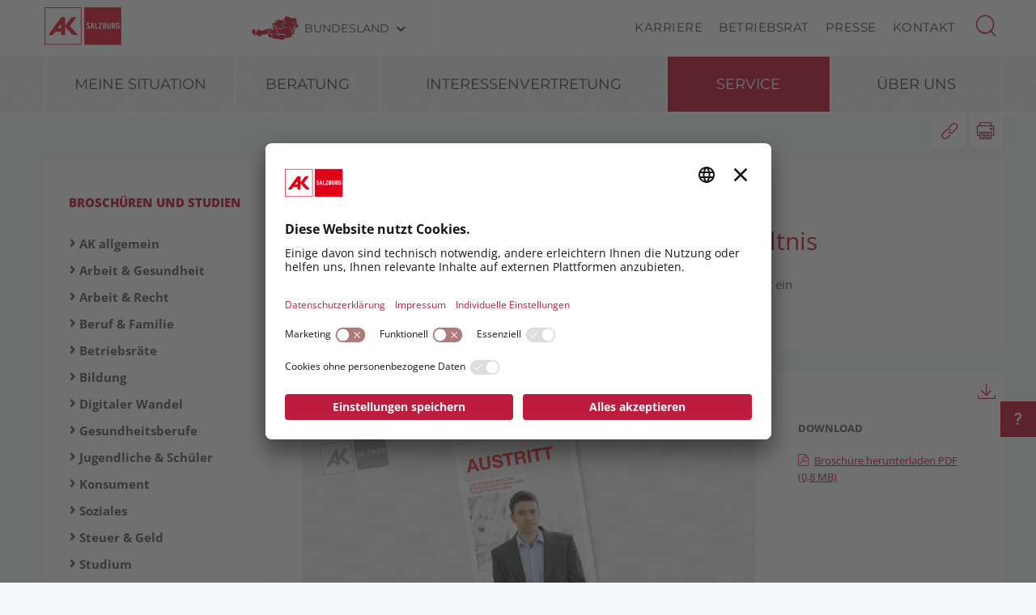

--- FILE ---
content_type: text/html; charset=UTF-8
request_url: https://sbg.arbeiterkammer.at/service/broschueren/arbeitundrecht/VorzeitigerAustrittausdemArbeitsverhaeltnis.html
body_size: 26704
content:
<!DOCTYPE html>
<html lang="de">
<!--noindexstart-->
<!-- generаtеd by Gеntiсs Pоrtal.Node --><head>
    <meta charset="utf-8">
    <meta http-equiv="X-UA-Compatible" content="IE=edge">
    <meta name="viewport" content="width=device-width, initial-scale=1">
    <!-- The above 3 meta tags *must* come first in the head; any other head content must come *after* these tags -->
    <link rel="shortcut icon" href="https://sbg.arbeiterkammer.at/akrelaunch/assets/icons/favicon.ico" type="image/x-icon">
                                                                                                                            
                        
            <title>Vorzeitiger Austritt aus dem Arbeitsverhältnis | Arbeiterkammer Salzburg</title>
        <meta name="description" content="Was berechtigt zum Austritt; Ansprüche nach einem berechtigten Austritt; Wann liegt ein unberechtigter Austritt vor; Folgen eines unberechtigten Austritts">
            <meta property="og:url" content="https://sbg.arbeiterkammer.at/service/broschueren/arbeitundrecht/VorzeitigerAustrittausdemArbeitsverhaeltnis.html">
<meta property="og:type" content="website">
<meta property="og:title" content="Vorzeitiger Austritt aus dem Arbeitsverhältnis">
<meta property="og:description" content="Was berechtigt zum Austritt; Ansprüche nach einem berechtigten Austritt; Wann liegt ein unberechtigter Austritt vor; Folgen eines unberechtigten Austritts">
<meta property="og:site_name" content="Arbeiterkammer Salzburg">
<meta property="og:locale" content="de_DE">
            <meta property="og:image" content="https://sbg.arbeiterkammer.at/service/broschueren/arbeitundrecht/Thumbnail_Bro_Vorzeitiger-Austritt.jpg"/>
            <meta property="og:image:width" content="1800" />
            <meta property="og:image:height" content="1012" />
            <meta property="og:image:alt" content="Ansicht Broschüre Vorzeitiger Austritt">
<meta property="og:image:copyright" content="nyul">
<meta name="twitter:card" content="summary">
<meta name="twitter:site" content="@Arbeiterkammer">
<meta name="twitter:url" content="https://sbg.arbeiterkammer.at/service/broschueren/arbeitundrecht/VorzeitigerAustrittausdemArbeitsverhaeltnis.html">
    
            

    <!-- Bootstrap core CSS -->
    <link href="https://sbg.arbeiterkammer.at/formgenerator/css/visualcaptcha.css" rel="stylesheet" />
    <link rel="preload" href="https://sbg.arbeiterkammer.at/akrelaunch/assets/fonts/icomoon.ttf?ca3igy" as="font" type="font/ttf" crossorigin>
    <link href="https://sbg.arbeiterkammer.at/akrelaunch/css-js/styles.min.css?d=v3_20260120" rel="stylesheet">
            <script>
    var ferl = "";
    var shoppingcart_alert = false;
    var visualCaptachaUrl = "";
</script>
    <script id="usercentrics-cmp" src="https://app.usercentrics.eu/browser-ui/latest/loader.js" data-settings-id="phgkwcZJVe61VT" async></script>

    <!-- Smart Data Protector *** -->
    <link rel="preconnect" href="//privacy-proxy.usercentrics.eu">
    <link rel="preload" href="//privacy-proxy.usercentrics.eu/latest/uc-block.bundle.js" as="script">
    <script type="application/javascript" src="https://privacy-proxy.usercentrics.eu/latest/uc-block.bundle.js"></script>
    <!-- Smart Data Protector config: reload page on opt-in -->
    <script>
        if (uc !== undefined) {
            uc.reloadOnOptIn('BJz7qNsdj-7'); // YouTube
            uc.reloadOnOptIn('HyEX5Nidi-m'); // Vimeo
        }
        //for Riddle and Infogram implement custom reload, because it's not supported
        var initialRiddleConsent = null;
        var initialInfogramConsent = null;
        function handleUCUIInitialized() {
            // Retrieve the consent status for Riddle/Infogram service
            var serviceInfo = window.UC_UI.getServicesBaseInfo();
            initialRiddleConsent = (serviceInfo.find(e => e.name == 'Riddle') ? serviceInfo.find(e => e.name == 'Riddle').consent.status : false);
            initialInfogramConsent = (serviceInfo.find(e => e.name == 'Infogram') ? serviceInfo.find(e => e.name == 'Infogram').consent.status : false);
        }

        function handleCMPEvent() {
            var serviceInfo = window.UC_UI.getServicesBaseInfo();
            var currentRiddleConsent = (serviceInfo.find(e => e.name == 'Riddle') ? serviceInfo.find(e => e.name == 'Riddle').consent.status : false);
            var currentInfogramConsent = (serviceInfo.find(e => e.name == 'Infogram') ? serviceInfo.find(e => e.name == 'Infogram').consent.status : false);

            // Check if consent for Riddle/Infogram service has changed since UC UI initialization and reload the page if it's revoked
            if (currentRiddleConsent !== initialRiddleConsent) {
                initialRiddleConsent = currentRiddleConsent; // Update initial consent status
                if (!currentRiddleConsent) {
                    window.location.reload();
                }
            }
            if (currentInfogramConsent !== initialInfogramConsent) {
                initialInfogramConsent = currentInfogramConsent; // Update initial consent status
                if (!currentInfogramConsent) {
                    window.location.reload();
                }
            }
        }
        window.addEventListener('UC_UI_INITIALIZED', handleUCUIInitialized);
        window.addEventListener('UC_UI_CMP_EVENT', handleCMPEvent);
    </script>
    <script src="https://sbg.arbeiterkammer.at/akrelaunch/css-js/modernizr.js"></script> <!-- Modernizr -->
    <!-- HTML5 shim and Respond.js for IE8 support of HTML5 elements and media queries -->
    <!--[if lt IE 9]>
    <script src="https://sbg.arbeiterkammer.at/akrelaunch/css-js/html5shiv.min.js"></script>
    <script src="https://sbg.arbeiterkammer.at/akrelaunch/css-js/respond.min.js"></script>
    <![endif]-->
    <script src="https://sbg.arbeiterkammer.at/akrelaunch/css-js/jquery.min.js"></script>
    <script src="https://sbg.arbeiterkammer.at/akrelaunch/css-js/jquery-ui.min.js"></script>
        <link rel="canonical" href="https://sbg.arbeiterkammer.at/service/broschueren/arbeitundrecht/VorzeitigerAustrittausdemArbeitsverhaeltnis.html">
    <script>
    var cid = "13121";
    var visualCaptachaUrl = "//sbg.arbeiterkammer.at/vc/";
    </script>
                                    <script type="text/plain" data-usercentrics="Vimeo">
            var script = document.createElement('script');
            script.src = 'https://player.vimeo.com/api/player.js';
            var allref = document.querySelectorAll('script');
            var ref = allref[allref.length - 1];
            ref.parentNode.insertBefore(script, ref);
        </script>
        <script src="https://kit.fontawesome.com/b4f12280a3.js" crossorigin="anonymous" type="text/plain" data-usercentrics="Fontawesome"></script>
                                                <!-- Matomo -->
    <script type="text/javascript">
      var _paq = window._paq = window._paq || [];
                                                    /* tracker methods like "setCustomDimension" should be called before "trackPageView" */
      _paq.push(["setExcludedQueryParams", ["fbclid"]]);
      _paq.push(['trackPageView']);
      _paq.push(['enableLinkTracking']);
      (function() {
        var u="https://piwik.arbeiterkammer.at/";
        _paq.push(['setTrackerUrl', u+'matomo.php']);
        _paq.push(['setSiteId', "39"]);
        var d=document, g=d.createElement('script'), s=d.getElementsByTagName('script')[0];
        g.async=true; g.src=u+'matomo.js'; s.parentNode.insertBefore(g,s);
      })();
    </script>
                            <!-- End Piwik -->
            </head>
<body id="article">
  <div id="curtain" class="ac-gn-curtain"></div>
  <!--noindexstart-->
    <!-- Skiplinks -->
<div class="skiplinks">
    <a class="btn btn-primary btn-xs" href="#content-article">
        zum Inhalt
    </a>

    <a class="btn btn-primary btn-xs" href="#menu">
        zur Navigation
    </a>
</div>

<section id="top-bar">
    <div class="container">
        <div class="row">
                                        <div class="logo-sticky">
                    <a href="/index.html"><img alt="logo" title="" src="https://www.arbeiterkammer.at/infopool/aklogo/AK_Salzburg_sticky.svg"></a>
                </div>
                                                        <div class="logo">
                    <a href="/index.html"><img alt="logo" title="" src="https://www.arbeiterkammer.at/infopool/aklogo/AKSalzburg.svg"></a>
                </div>
                        <div class="choose">
                <!-- Single button -->
                <div class="btn-group">
                    <button type="button" class="btn btn-default dropdown-toggle" data-toggle="dropdown" aria-haspopup="true" aria-expanded="false" id="chooseBundesland">
                        <span class="icon-austria"></span><span class="hidden-xs hidden-sm choose-head" aria-hidden="true">Bundesland</span><span class="icon-arrow_d"></span><span class="sr-only">Bundesland wählen</span>
                    </button>
                    <ul class="dropdown-menu">
                        <li><a href="https://www.arbeiterkammer.at/index.html">AK Österreich</a></li><li><a href="https://bgld.arbeiterkammer.at/index.html">Burgenland</a></li><li><a href="https://kaernten.arbeiterkammer.at/index.html">Kärnten</a></li><li><a href="https://noe.arbeiterkammer.at/index.html">Niederösterreich</a></li><li><a href="https://ooe.arbeiterkammer.at/index.html">Oberösterreich</a></li><li><a href="https://sbg.arbeiterkammer.at/index.html">Salzburg</a></li><li><a href="https://stmk.arbeiterkammer.at/index.html">Steiermark</a></li><li><a href="https://tirol.arbeiterkammer.at/index.html">Tirol</a></li><li><a href="https://vbg.arbeiterkammer.at/index.html">Vorarlberg</a></li><li><a href="https://wien.arbeiterkammer.at/index.html">Wien</a></li><li role="separator" class="divider"></li><li><a href="#">Wo bin ich Mitglied?</a></li>                    </ul>
                </div>
            </div>
            <nav class="choose-resp navbar navbar-default" aria-label="Mobile Meta Navigation">
                <div class="container-fluid">
                    <div class="navbar-header">
                        <button type="button" class="navbar-toggle collapsed" data-toggle="collapse" data-target="#navbar" aria-expanded="false" aria-controls="navbar">
                            <span class="icon-austria"></span><span class="hidden-xs hidden-sm choose-head" aria-hidden="true">Bundesland</span><span class="icon-arrow_d"></span>
                            <span class="sr-only">Bundesland wählen</span>
                        </button>
                    </div>
                    <div id="navbar" class="navbar-collapse collapse">
                      <button type="button" class="cd-close a-close navbar-toggle collapsed" data-toggle="collapse" data-target="#navbar" aria-expanded="false" aria-controls="navbar"><span class="icon-close"><span class="sr-only">Menü schließen</span></span></button>
                      <ul class="nav navbar-nav">
                          <li><a href="https://www.arbeiterkammer.at/index.html">AK Österreich</a></li><li><a href="https://bgld.arbeiterkammer.at/index.html">Burgenland</a></li><li><a href="https://kaernten.arbeiterkammer.at/index.html">Kärnten</a></li><li><a href="https://noe.arbeiterkammer.at/index.html">Niederösterreich</a></li><li><a href="https://ooe.arbeiterkammer.at/index.html">Oberösterreich</a></li><li><a href="https://sbg.arbeiterkammer.at/index.html">Salzburg</a></li><li><a href="https://stmk.arbeiterkammer.at/index.html">Steiermark</a></li><li><a href="https://tirol.arbeiterkammer.at/index.html">Tirol</a></li><li><a href="https://vbg.arbeiterkammer.at/index.html">Vorarlberg</a></li><li><a href="https://wien.arbeiterkammer.at/index.html">Wien</a></li><li role="separator" class="divider"></li><li><a href="#">Wo bin ich Mitglied?</a></li>                      </ul>
                    </div><!--/.nav-collapse -->
                </div><!--/.container-fluid -->
            </nav>
                                <div class="menu hidden-xs hidden-sm">
                        <ul>
                                                            <li><a href="/ueberuns/kontakt/karriere/Karriere.html">Karriere</a></li>
                                                            <li><a href="/service/betriebsrat/index.html">Betriebsrat</a></li>
                                                            <li><a href="/service/presse/index.html">Presse</a></li>
                                                            <li><a href="/ueberuns/kontakt/index.html">Kontakt</a></li>
                                                    </ul>
                    </div>
                                <div id="sb-search" class="sb-search search-box">
                <search role="search">
                    <form action="https://sbg.arbeiterkammer.at/system/Suchergebnis.html" method="get">                    <button class="icon-magnifier" type="button" role="button" data-toggle="tooltip" data-placement="right" title="Suche" aria-expanded="false"></button>
                    <input id="meta-searchfield" class="sb-search-input" placeholder="AK Arbeiterkammern durchsuchen" type="text" value="" name="searchTerm" />                    <input class="sb-search-submit" type="submit" name="yt0" value="" />                    </form>                </search>
                                    <div class="quicklinks">
                        <ul>
                            <li>Quicklinks</li>
                                                            <li><a href="/beratung/arbeitundgesundheit/index.html">Arbeit & Gesundheit</a></li>
                                                            <li><a href="/beratung/konsumentenschutz/index.html">Konsumentenschutz</a></li>
                                                            <li><a href="/beratung/arbeitundrecht/index.html">Arbeit und Recht</a></li>
                                                            <li><a href="/ueberuns/mitgliedschaft/Mitgliedschaft.html">Mitgliedschaft</a></li>
                                                    </ul>
                    </div>
                                </div>
        </div>
        <div class="searchholder"></div>
    </div>
</section>
<script type="text/javascript">
    (function(){
        function searchAutocomplete(options) {
            options.el.autocomplete({
            source: function( request, response ) {
                $.ajax({
                    type: 'GET',
                    url: options.url,
                    dataType: "json",
                    data: {
                        searchTerm: options.el.val()
                    },
                    success: function( data ) {
                        response( $.map( data, function( item ) {
                            return item;
                        }));
                    }
                });
            },
            minLength: 2,
            select: function( event, ui ) {
                options.el.val(ui.item);
            },
            classes: {
                "ui-autocomplete": options.classes
            }
            });
        }
        $(document).ready(function(){
            searchAutocomplete({
                el:$('#m-searchfield'),
                url:'/search/search/autosuggest',
                classes:'ui-autocomplete-m-searchfield'
            });
            searchAutocomplete({
                el:$('#result-searchfield'),
                url:'/search/search/autosuggest'
            });
            searchAutocomplete({
                el:$('#meta-searchfield'),
                url:'/search/search/autosuggest',
                classes:'ui-autocomplete-meta-searchfield'
            });
            searchAutocomplete({
                el:$('#searchfield'),
                url:'/search/search/autosuggest'
            });
        });
    })();

</script>
<!--noindexend-->
                                                                                                                                                                    <section id="menu">
  <div id="menu-top" class="container">
    <nav class="navbar navbar-inverse" aria-label="Hauptnavigation">
      <div class="container-fluid">
        <div class="cd-dropdown-wrapper row">
                              <div class="downtb">
            <a href="/index.html">
              <div class="mlogo">
                <img alt="AK Startseite" title="" src="https://www.arbeiterkammer.at/infopool/aklogo/AKSalzburg.svg">
              </div>
            </a>
          </div>
                    <div class="dtrigger">
              <button class="cd-dropdown-trigger" type="button" aria-expanded="false">
                  <span class="txtmen">Menü</span>
                  <span aria-hidden="true" class="icon-menue"></span>
              </button>
          </div>
          <div class="downtb stickybundeslandpicker">
            <span class="icon-austria"></span><span class="hidden-xs hidden-sm choose-head">Bundesland</span><span class="icon-arrow_d"></span>
          </div>
          <nav class="cd-dropdown wrapper-menu-mobile" aria-label="Mobile Navigation">
            <div class="mob-nav-top-bar">
              <div class="row">
                <div class="col-xs-6"><a class="navbar-brand" href="#">
                                                        <img alt="logo" title="" src="https://www.arbeiterkammer.at/infopool/aklogo/AKSalzburg.svg">
                                    </a></div>
                <div class="col-xs-6"></div>
              </div>
            </div>
            <div class="mob-nav-top-bar-second">
              <div class="row">
                <div class="col-xs-6"></div>
                <div class="col-xs-6">
                  <button type="button" class="cd-close"><span class="icon-close"><span class="sr-only">Menü schließen</span></span></button>
                  <div class="close-menu">
                    MENÜ
                  </div>
                </div>
              </div>
            </div>
            <ul class="cd-dropdown-content">
                  <li class="has-children">
                    <div class="menulink">
                  <a class=" black-link" href="https://sbg.arbeiterkammer.at">Meine Situation</a>
                  <button type="button" class="open-sub" style="position:absolute; width:45px; right:0px; top:0px;" aria-expanded="false" aria-controls="subMenu_1_meinesituation" data-target="#subMenu_1_meinesituation">
            <span style="width:45px;" class="icon-arrow_r"><span class="sr-only">Untermenüpunkte von "Meine Situation" anzeigen</span></span>
          </button>
        </div>
        <ul class="cd-secondary-dropdown is-hidden" id="subMenu_1_meinesituation">
          <li class="go-back-list-item"><button type="button" class="go-back">Meine Situation</button></li>
              <li class="has-children">
                    <a href="/meinesituation/ichbekommeeinkind/Ich_bekomme_ein_Kind.html">Ich bekomme ein Kind</a>
          </li>
      <li class="has-children">
                    <a href="/meinesituation/ichbinlehrling/Ich_bin_Lehrling.html">Ich bin Lehrling</a>
          </li>
      <li class="has-children">
                    <a href="/meinesituation/ichbinwiedereinsteigerin/Ich_bin_Wiedereinsteigerin.html">Ich bin Wiedereinsteigerin</a>
          </li>
      <li class="has-children">
                    <a href="/meinesituation/ichhabegekuendigt/Ich_kuendige_wurde_gekuendigt.html">Ich habe gekündigt</a>
          </li>
      <li class="has-children">
                    <a href="/meinesituation/ichpflegeeinenangehoerigen/Ich_pflege_einen_Angehoerigen.html">Ich pflege einen Angehörigen</a>
          </li>
      <li class="has-children">
                    <a href="/meinesituation/ichstarteinsberufsleben/Ich_starte_ins_Berufsleben.html">Ich starte ins Berufsleben</a>
          </li>
          </ul>
          </li>
      <li class="has-children">
                    <div class="menulink">
                  <a class=" black-link" href="https://sbg.arbeiterkammer.at">Beratung</a>
                  <button type="button" class="open-sub" style="position:absolute; width:45px; right:0px; top:0px;" aria-expanded="false" aria-controls="subMenu_1_beratung" data-target="#subMenu_1_beratung">
            <span style="width:45px;" class="icon-arrow_r"><span class="sr-only">Untermenüpunkte von "Beratung" anzeigen</span></span>
          </button>
        </div>
        <ul class="cd-secondary-dropdown is-hidden" id="subMenu_1_beratung">
          <li class="go-back-list-item"><button type="button" class="go-back">Beratung</button></li>
              <li class="has-children">
                    <div class="menulink">
                  <a class="is-clickable black-link" href="/beratung/arbeitundrecht/index.html">Arbeit & Recht</a>
                  <button type="button" class="open-sub" style="position:absolute; width:45px; right:0px; top:0px;" aria-expanded="false" aria-controls="subMenu_2_arbeit&recht" data-target="#subMenu_2_arbeit&recht">
            <span style="width:45px;" class="icon-arrow_r"><span class="sr-only">Untermenüpunkte von "Arbeit & Recht" anzeigen</span></span>
          </button>
        </div>
        <ul class="is-hidden" id="subMenu_2_arbeit&recht">
          <li class="go-back-list-item"><button type="button" class="go-back">Arbeit & Recht</button></li>
              <li class="has-children">
                    <a href="/beratung/arbeitundrecht/Abfertigung/index.html">Abfertigung</a>
          </li>
      <li class="has-children">
                    <a href="/beratung/arbeitundrecht/arbeitundbehinderung/index.html">Arbeit & Behinderung</a>
          </li>
      <li class="has-children">
                    <a href="/beratung/arbeitundrecht/Arbeitsklima/index.html">Arbeitsklima</a>
          </li>
      <li class="has-children">
                    <a href="/beratung/arbeitundrecht/Arbeitslosigkeit/index.html">Arbeitslosigkeit</a>
          </li>
      <li class="has-children">
                    <div class="menulink">
                  <a class="is-clickable black-link" href="/beratung/arbeitundrecht/arbeitsvertraege/index.html">Arbeitsverträge</a>
                  <button type="button" class="open-sub" style="position:absolute; width:45px; right:0px; top:0px;" aria-expanded="false" aria-controls="subMenu_3_arbeitsverträge" data-target="#subMenu_3_arbeitsverträge">
            <span style="width:45px;" class="icon-arrow_r"><span class="sr-only">Untermenüpunkte von "Arbeitsverträge" anzeigen</span></span>
          </button>
        </div>
        <ul class="is-hidden" id="subMenu_3_arbeitsverträge">
          <li class="go-back-list-item"><button type="button" class="go-back">Arbeitsverträge</button></li>
                    <li class="has-children"><a href="/beratung/arbeitundrecht/arbeitsvertraege/unfaireklauselninarbeitsvertraegen/index.html">Unfaire Klauseln in Arbeitsverträgen</a></li>
              </ul>
          </li>
      <li class="has-children">
                    <div class="menulink">
                  <a class="is-clickable black-link" href="/beratung/arbeitundrecht/arbeitszeit/index.html">Arbeitszeit</a>
                  <button type="button" class="open-sub" style="position:absolute; width:45px; right:0px; top:0px;" aria-expanded="false" aria-controls="subMenu_3_arbeitszeit" data-target="#subMenu_3_arbeitszeit">
            <span style="width:45px;" class="icon-arrow_r"><span class="sr-only">Untermenüpunkte von "Arbeitszeit" anzeigen</span></span>
          </button>
        </div>
        <ul class="is-hidden" id="subMenu_3_arbeitszeit">
          <li class="go-back-list-item"><button type="button" class="go-back">Arbeitszeit</button></li>
                    <li class="has-children"><a href="/beratung/arbeitundrecht/arbeitszeit/arbeitszeitundruhepausen/index.html">Arbeitszeit und Ruhepausen</a></li>
                <li class="has-children"><a href="/beratung/arbeitundrecht/arbeitszeit/normalarbeitszeit/index.html">Normalarbeitszeit</a></li>
                <li class="has-children"><a href="/beratung/arbeitundrecht/arbeitszeit/sonderformen/index.html">Sonderformen</a></li>
              </ul>
          </li>
      <li class="has-children">
                    <a href="/beratung/arbeitundrecht/auslaendischearbeitnehmerinnen/index.html">Ausländische ArbeitnehmerInnen</a>
          </li>
      <li class="has-children">
                    <a href="/beratung/arbeitundrecht/beendigungdienstverhaeltnis/index.html">Beendigung Dienstverhältnis</a>
          </li>
      <li class="has-children">
                    <a href="/beratung/arbeitundrecht/bewerbung/index.html">Bewerbung</a>
          </li>
      <li class="has-children">
                    <div class="menulink">
                  <a class="is-clickable black-link" href="/beratung/arbeitundrecht/gesundheitsberufe/index.html">Gesundheitsberufe</a>
                  <button type="button" class="open-sub" style="position:absolute; width:45px; right:0px; top:0px;" aria-expanded="false" aria-controls="subMenu_3_gesundheitsberufe" data-target="#subMenu_3_gesundheitsberufe">
            <span style="width:45px;" class="icon-arrow_r"><span class="sr-only">Untermenüpunkte von "Gesundheitsberufe" anzeigen</span></span>
          </button>
        </div>
        <ul class="is-hidden" id="subMenu_3_gesundheitsberufe">
          <li class="go-back-list-item"><button type="button" class="go-back">Gesundheitsberufe</button></li>
                    <li class="has-children"><a href="/beratung/arbeitundrecht/gesundheitsberufe/Berufsrecht/Berufsrecht-in-den-Gesundheitsberufen.html">Berufsrecht</a></li>
              </ul>
          </li>
      <li class="has-children">
                    <a href="/beratung/arbeitundrecht/gleichbehandlung/index.html">Gleichbehandlung</a>
          </li>
      <li class="has-children">
                    <a href="/beratung/arbeitundrecht/Homeoffice.html">Homeoffice</a>
          </li>
      <li class="has-children">
                    <a href="/beratung/arbeitundrecht/insolvenz/index.html">Insolvenz</a>
          </li>
      <li class="has-children">
                    <div class="menulink">
                  <a class="is-clickable black-link" href="/beratung/arbeitundrecht/krankheitundpflege/index.html">Krankheit & Pflege</a>
                  <button type="button" class="open-sub" style="position:absolute; width:45px; right:0px; top:0px;" aria-expanded="false" aria-controls="subMenu_3_krankheit&pflege" data-target="#subMenu_3_krankheit&pflege">
            <span style="width:45px;" class="icon-arrow_r"><span class="sr-only">Untermenüpunkte von "Krankheit & Pflege" anzeigen</span></span>
          </button>
        </div>
        <ul class="is-hidden" id="subMenu_3_krankheit&pflege">
          <li class="go-back-list-item"><button type="button" class="go-back">Krankheit & Pflege</button></li>
                    <li class="has-children"><a href="/beratung/arbeitundrecht/krankheitundpflege/krankheit/index.html">Krankheit</a></li>
                <li class="has-children"><a href="/beratung/arbeitundrecht/krankheitundpflege/pflege/index.html">Pflege</a></li>
                <li class="has-children"><a href="/beratung/arbeitundrecht/krankheitundpflege/unfall/Arbeitsunfall.html">Unfall</a></li>
              </ul>
          </li>
      <li class="has-children">
                    <a href="/beratung/arbeitundrecht/lehre/index.html">Lehre</a>
          </li>
      <li class="has-children">
                    <div class="menulink">
                  <a class="is-clickable black-link" href="/beratung/arbeitundrecht/pension/index.html">Pension</a>
                  <button type="button" class="open-sub" style="position:absolute; width:45px; right:0px; top:0px;" aria-expanded="false" aria-controls="subMenu_3_pension" data-target="#subMenu_3_pension">
            <span style="width:45px;" class="icon-arrow_r"><span class="sr-only">Untermenüpunkte von "Pension" anzeigen</span></span>
          </button>
        </div>
        <ul class="is-hidden" id="subMenu_3_pension">
          <li class="go-back-list-item"><button type="button" class="go-back">Pension</button></li>
                    <li class="has-children"><a href="/beratung/arbeitundrecht/pension/altersteilzeit/index.html">Altersteilzeit</a></li>
                <li class="has-children"><a href="/beratung/arbeitundrecht/pension/arbeiteninpension/arbeiten_in_der_pension.html">Arbeiten in Pension</a></li>
                <li class="has-children"><a href="/beratung/arbeitundrecht/pension/betriebspension/Betriebspension.html">Betriebspension</a></li>
                <li class="has-children"><a href="/beratung/arbeitundrecht/pension/pensionsformen/index.html">Pensionsformen</a></li>
                <li class="has-children"><a href="/beratung/arbeitundrecht/pension/pensionshoehe/index.html">Pensionshöhe</a></li>
                <li class="has-children"><a href="/beratung/arbeitundrecht/pension/pensionskonto/index.html">Pensionskonto</a></li>
              </ul>
          </li>
      <li class="has-children">
                    <a href="/beratung/arbeitundrecht/urlaub/index.html">Urlaub</a>
          </li>
          </ul>
          </li>
      <li class="has-children">
                    <div class="menulink">
                  <a class="is-clickable black-link" href="/beratung/konsumentenschutz/index.html">Konsumentenschutz</a>
                  <button type="button" class="open-sub" style="position:absolute; width:45px; right:0px; top:0px;" aria-expanded="false" aria-controls="subMenu_2_konsumentenschutz" data-target="#subMenu_2_konsumentenschutz">
            <span style="width:45px;" class="icon-arrow_r"><span class="sr-only">Untermenüpunkte von "Konsumentenschutz" anzeigen</span></span>
          </button>
        </div>
        <ul class="is-hidden" id="subMenu_2_konsumentenschutz">
          <li class="go-back-list-item"><button type="button" class="go-back">Konsumentenschutz</button></li>
              <li class="has-children">
                    <a href="/beratung/konsumentenschutz/achtungfalle/index.html">Achtung Falle</a>
          </li>
      <li class="has-children">
                    <a href="/beratung/konsumentenschutz/auto/index.html">Auto</a>
          </li>
      <li class="has-children">
                    <a href="/beratung/konsumentenschutz/benzinundheizoel/Spritpreis-Rechner.html">Benzin & Heizöl</a>
          </li>
      <li class="has-children">
                    <a href="/beratung/konsumentenschutz/datenschutz/Datenschutz.html">Datenschutz</a>
          </li>
      <li class="has-children">
                    <a href="/beratung/konsumentenschutz/einkaufenundrecht/index.html">Einkaufen & Recht</a>
          </li>
      <li class="has-children">
                    <a href="/beratung/konsumentenschutz/energie/index.html">Energie</a>
          </li>
      <li class="has-children">
                    <div class="menulink">
                  <a class="is-clickable black-link" href="/beratung/konsumentenschutz/erhebungen/index.html">Erhebungen</a>
                  <button type="button" class="open-sub" style="position:absolute; width:45px; right:0px; top:0px;" aria-expanded="false" aria-controls="subMenu_3_erhebungen" data-target="#subMenu_3_erhebungen">
            <span style="width:45px;" class="icon-arrow_r"><span class="sr-only">Untermenüpunkte von "Erhebungen" anzeigen</span></span>
          </button>
        </div>
        <ul class="is-hidden" id="subMenu_3_erhebungen">
          <li class="go-back-list-item"><button type="button" class="go-back">Erhebungen</button></li>
                    <li class="has-children"><a href="/beratung/konsumentenschutz/erhebungen/preise/index.html">Preise</a></li>
                <li class="has-children"><a href="/beratung/konsumentenschutz/erhebungen/tests/index.html">Tests</a></li>
              </ul>
          </li>
      <li class="has-children">
                    <a href="/beratung/konsumentenschutz/ernaehrung/index.html">Ernährung</a>
          </li>
      <li class="has-children">
                    <a href="/beratung/konsumentenschutz/Fair_einkaufen.html">Fair konsumieren</a>
          </li>
      <li class="has-children">
                    <div class="menulink">
                  <a class="is-clickable black-link" href="/beratung/konsumentenschutz/geld/index.html">Geld</a>
                  <button type="button" class="open-sub" style="position:absolute; width:45px; right:0px; top:0px;" aria-expanded="false" aria-controls="subMenu_3_geld" data-target="#subMenu_3_geld">
            <span style="width:45px;" class="icon-arrow_r"><span class="sr-only">Untermenüpunkte von "Geld" anzeigen</span></span>
          </button>
        </div>
        <ul class="is-hidden" id="subMenu_3_geld">
          <li class="go-back-list-item"><button type="button" class="go-back">Geld</button></li>
                    <li class="has-children"><a href="/beratung/konsumentenschutz/geld/bargeldloseszahlen/index.html">Bargeldloses Zahlen</a></li>
                <li class="has-children"><a href="/beratung/konsumentenschutz/geld/geldanlage/index.html">Geldanlage</a></li>
                <li class="has-children"><a href="/beratung/konsumentenschutz/geld/konto/index.html">Konto</a></li>
                <li class="has-children"><a href="/beratung/konsumentenschutz/geld/kredite/index.html">Kredite</a></li>
                <li class="has-children"><a href="/beratung/konsumentenschutz/geld/sparen/index.html">Sparen</a></li>
              </ul>
          </li>
      <li class="has-children">
                    <div class="menulink">
                  <a class="is-clickable black-link" href="/service/musterbriefeundformulare/konsument/index.html">Musterbriefe</a>
                  <button type="button" class="open-sub" style="position:absolute; width:45px; right:0px; top:0px;" aria-expanded="false" aria-controls="subMenu_3_musterbriefe" data-target="#subMenu_3_musterbriefe">
            <span style="width:45px;" class="icon-arrow_r"><span class="sr-only">Untermenüpunkte von "Musterbriefe" anzeigen</span></span>
          </button>
        </div>
        <ul class="is-hidden" id="subMenu_3_musterbriefe">
          <li class="go-back-list-item"><button type="button" class="go-back">Musterbriefe</button></li>
                    <li class="has-children"><a href="/beratung/konsumentenschutz/musterbriefe/Internetabzocke/index.html">Internetabzocke</a></li>
                <li class="has-children"><a href="/beratung/konsumentenschutz/musterbriefe/kauf/Musterbriefe_Kauf.html">Kauf</a></li>
                <li class="has-children"><a href="/beratung/konsumentenschutz/musterbriefe/reklamationundschadenersatz/index.html">Reklamation und Schadenersatz</a></li>
                <li class="has-children"><a href="/beratung/konsumentenschutz/musterbriefe/rundumdencoronavirus/Coronavirus.html">Rund um den Coronavirus</a></li>
                <li class="has-children"><a href="/beratung/konsumentenschutz/musterbriefe/ruecktrittundkuendigung/index.html">Rücktritt und Kündigung</a></li>
                <li class="has-children"><a href="/beratung/konsumentenschutz/musterbriefe/telekommunikation/index.html">Telekommunikation</a></li>
                <li class="has-children"><a href="/service/musterbriefeundformulare/konsument/wohnen/Musterbriefe_Wohnen.html">Wohnen</a></li>
              </ul>
          </li>
      <li class="has-children">
                    <a href="/beratung/konsumentenschutz/reise/index.html">Reise</a>
          </li>
      <li class="has-children">
                    <div class="menulink">
                  <a class="is-clickable black-link" href="/beratung/konsumentenschutz/telefonundinternet/Telefon___Internet.html">Telefon & Internet</a>
                  <button type="button" class="open-sub" style="position:absolute; width:45px; right:0px; top:0px;" aria-expanded="false" aria-controls="subMenu_3_telefon&internet" data-target="#subMenu_3_telefon&internet">
            <span style="width:45px;" class="icon-arrow_r"><span class="sr-only">Untermenüpunkte von "Telefon & Internet" anzeigen</span></span>
          </button>
        </div>
        <ul class="is-hidden" id="subMenu_3_telefon&internet">
          <li class="go-back-list-item"><button type="button" class="go-back">Telefon & Internet</button></li>
                    <li class="has-children"><a href="/beratung/konsumentenschutz/telefonundinternet/handy/index.html">Handy</a></li>
                <li class="has-children"><a href="/beratung/konsumentenschutz/telefonundinternet/internet/index.html">Internet</a></li>
              </ul>
          </li>
      <li class="has-children">
                    <a href="/beratung/konsumentenschutz/urheberrecht/Tipps_zum_Urheberecht.html">Urheberrecht</a>
          </li>
      <li class="has-children">
                    <a href="/beratung/konsumentenschutz/versicherungen/index.html">Versicherungen</a>
          </li>
      <li class="has-children">
                    <a href="/beratung/konsumentenschutz/wohnen/index.html">Wohnen</a>
          </li>
          </ul>
          </li>
      <li class="has-children">
                    <div class="menulink">
                  <a class="is-clickable black-link" href="/beratung/berufundfamilie/index.html">Beruf & Familie</a>
                  <button type="button" class="open-sub" style="position:absolute; width:45px; right:0px; top:0px;" aria-expanded="false" aria-controls="subMenu_2_beruf&familie" data-target="#subMenu_2_beruf&familie">
            <span style="width:45px;" class="icon-arrow_r"><span class="sr-only">Untermenüpunkte von "Beruf & Familie" anzeigen</span></span>
          </button>
        </div>
        <ul class="is-hidden" id="subMenu_2_beruf&familie">
          <li class="go-back-list-item"><button type="button" class="go-back">Beruf & Familie</button></li>
              <li class="has-children">
                    <a href="/beratung/berufundfamilie/adoptionundpflege/adoption_und_pflege.html">Adoption & Pflege</a>
          </li>
      <li class="has-children">
                    <a href="/beratung/berufundfamilie/elternteilzeit/elternteilzeit.html">Elternteilzeit</a>
          </li>
      <li class="has-children">
                    <a href="/beratung/berufundfamilie/familienbeihilfe/familienbeihilfe.html">Familienbeihilfe</a>
          </li>
      <li class="has-children">
                    <a href="/beratung/berufundfamilie/karenz/index.html">Karenz</a>
          </li>
      <li class="has-children">
                    <a href="/beratung/berufundfamilie/kinderbetreuungsgeldundbeihilfen/index.html">Kinderbetreuungsgeld und Beihilfen</a>
          </li>
      <li class="has-children">
                    <a href="/beratung/berufundfamilie/schwangerschaft_und_geburt/index.html">Schwangerschaft und Geburt</a>
          </li>
      <li class="has-children">
                    <a href="/beratung/berufundfamilie/wiedereinstieg/index.html">Wiedereinstieg</a>
          </li>
      <li class="has-children">
                    <a href="/beratung/berufundfamilie/zuverdienstnebenkarenzundbetreuung/index.html">Zuverdienst neben Karenz und Betreuung</a>
          </li>
          </ul>
          </li>
      <li class="has-children">
                    <div class="menulink">
                  <a class="is-clickable black-link" href="/beratung/arbeitundgesundheit/index.html">Arbeit & Gesundheit</a>
                  <button type="button" class="open-sub" style="position:absolute; width:45px; right:0px; top:0px;" aria-expanded="false" aria-controls="subMenu_2_arbeit&gesundheit" data-target="#subMenu_2_arbeit&gesundheit">
            <span style="width:45px;" class="icon-arrow_r"><span class="sr-only">Untermenüpunkte von "Arbeit & Gesundheit" anzeigen</span></span>
          </button>
        </div>
        <ul class="is-hidden" id="subMenu_2_arbeit&gesundheit">
          <li class="go-back-list-item"><button type="button" class="go-back">Arbeit & Gesundheit</button></li>
              <li class="has-children">
                    <a href="/beratung/arbeitundgesundheit/arbeitsumfeld/index.html">Arbeitsumfeld</a>
          </li>
      <li class="has-children">
                    <a href="/beratung/arbeitundgesundheit/bildschirmarbeit/index.html">Bildschirmarbeit</a>
          </li>
      <li class="has-children">
                    <a href="/beratung/arbeitundgesundheit/chemieimbetrieb/index.html">Chemie im Betrieb</a>
          </li>
      <li class="has-children">
                    <a href="/beratung/arbeitundgesundheit/gesundimbetrieb/index.html">Gesund im Betrieb</a>
          </li>
      <li class="has-children">
                    <a href="/beratung/berufundfamilie/schwangerschaft_und_geburt/index.html">Mutterschutz</a>
          </li>
      <li class="has-children">
                    <a href="/beratung/arbeitundgesundheit/praeventivbetreuung/Praeventivbetreuung.html">Präventivbetreuung</a>
          </li>
      <li class="has-children">
                    <a href="/beratung/arbeitundgesundheit/psychosozialebelastungen/index.html">Psychosoziale Belastungen</a>
          </li>
      <li class="has-children">
                    <a href="/beratung/arbeitundgesundheit/sicherheitimbetrieb/Persoenliche_Schutzausruestung.html">Sicherheit im Betrieb</a>
          </li>
      <li class="has-children">
                    <a href="/beratung/arbeitundgesundheit/sicherheitsvertrauenspersonen/Aus-_und_Weiterbildung.html">Sicherheitsvertrauens-Personen</a>
          </li>
          </ul>
          </li>
      <li class="has-children">
                    <div class="menulink">
                  <a class="is-clickable black-link" href="/beratung/steuerundeinkommen/index.html">Steuer & Einkommen</a>
                  <button type="button" class="open-sub" style="position:absolute; width:45px; right:0px; top:0px;" aria-expanded="false" aria-controls="subMenu_2_steuer&einkommen" data-target="#subMenu_2_steuer&einkommen">
            <span style="width:45px;" class="icon-arrow_r"><span class="sr-only">Untermenüpunkte von "Steuer & Einkommen" anzeigen</span></span>
          </button>
        </div>
        <ul class="is-hidden" id="subMenu_2_steuer&einkommen">
          <li class="go-back-list-item"><button type="button" class="go-back">Steuer & Einkommen</button></li>
              <li class="has-children">
                    <a href="/beratung/steuerundeinkommen/arbeitnehmer-veranlagung/index.html">Arbeitnehmer-Veranlagung</a>
          </li>
      <li class="has-children">
                    <a href="/beratung/steuerundeinkommen/dazuverdienen/index.html">Dazuverdienen</a>
          </li>
      <li class="has-children">
                    <a href="/beratung/steuerundeinkommen/formulare/formulare_steuer_und_einkommen.html">Formulare</a>
          </li>
      <li class="has-children">
                    <div class="menulink">
                  <a class="is-clickable black-link" href="/beratung/steuerundeinkommen/freiedienstnehmerinnen/index.html">Freie DienstnehmerInnen</a>
                  <button type="button" class="open-sub" style="position:absolute; width:45px; right:0px; top:0px;" aria-expanded="false" aria-controls="subMenu_3_freiedienstnehmerinnen" data-target="#subMenu_3_freiedienstnehmerinnen">
            <span style="width:45px;" class="icon-arrow_r"><span class="sr-only">Untermenüpunkte von "Freie DienstnehmerInnen" anzeigen</span></span>
          </button>
        </div>
        <ul class="is-hidden" id="subMenu_3_freiedienstnehmerinnen">
          <li class="go-back-list-item"><button type="button" class="go-back">Freie DienstnehmerInnen</button></li>
                    <li class="has-children"><a href="/beratung/steuerundeinkommen/freiedienstnehmerinnen/arbeitsrecht/index.html">Arbeitsrecht</a></li>
                <li class="has-children"><a href="/beratung/steuerundeinkommen/freiedienstnehmerinnen/beschaeftigungsformen/Beschaeftigungsformen_und_-kombinationen.html">Beschäftigungsformen</a></li>
                <li class="has-children"><a href="/beratung/steuerundeinkommen/freiedienstnehmerinnen/sozialversicherungsrecht/index.html">Sozialversicherungsrecht</a></li>
                <li class="has-children"><a href="/beratung/steuerundeinkommen/freiedienstnehmerinnen/steuerrecht/index.html">Steuerrecht</a></li>
              </ul>
          </li>
      <li class="has-children">
                    <a href="/beratung/steuerundeinkommen/grenzueberschreitende_arbeitsverhaeltnisse/index.html">Grenzüberschreitende Arbeitsverhältnisse</a>
          </li>
      <li class="has-children">
                    <a href="/beratung/steuerundeinkommen/lohnundgehalt/index.html">Lohn und Gehalt</a>
          </li>
      <li class="has-children">
                    <a href="/beratung/steuerundeinkommen/pendler/Pendlerpauschale.html">Pendler</a>
          </li>
      <li class="has-children">
                    <a href="/beratung/steuerundeinkommen/svwerte/SV-Werte.html">SV-Werte</a>
          </li>
      <li class="has-children">
                    <a href="/beratung/steuerundeinkommen/steuerloescher/steuerloescher.html">Steuerlöscher</a>
          </li>
      <li class="has-children">
                    <a href="/beratung/steuerundeinkommen/steuertipps/index.html">Steuertipps</a>
          </li>
      <li class="has-children">
                    <a href="/beratung/steuerundeinkommen/steuersparen/studierende/index.html">Studierende</a>
          </li>
          </ul>
          </li>
      <li class="has-children">
                    <div class="menulink">
                  <a class="is-clickable black-link" href="/beratung/bildungundjugend/index.html">Bildung & Jugend</a>
                  <button type="button" class="open-sub" style="position:absolute; width:45px; right:0px; top:0px;" aria-expanded="false" aria-controls="subMenu_2_bildung&jugend" data-target="#subMenu_2_bildung&jugend">
            <span style="width:45px;" class="icon-arrow_r"><span class="sr-only">Untermenüpunkte von "Bildung & Jugend" anzeigen</span></span>
          </button>
        </div>
        <ul class="is-hidden" id="subMenu_2_bildung&jugend">
          <li class="go-back-list-item"><button type="button" class="go-back">Bildung & Jugend</button></li>
              <li class="has-children">
                    <a href="/beratung/bildungundjugend/2bildungsweg/index.html">2. Bildungsweg</a>
          </li>
      <li class="has-children">
                    <a href="/beratung/bildungundjugend/AKyoung/AKyoung_-_die_junge_Arbeiterkammer.html">AKyoung</a>
          </li>
      <li class="has-children">
                    <div class="menulink">
                  <a class="is-clickable black-link" href="/beratung/bildungundjugend/arbeitsweltundschule/Arbeitswelt_Schule.html">Arbeitswelt & Schule</a>
                  <button type="button" class="open-sub" style="position:absolute; width:45px; right:0px; top:0px;" aria-expanded="false" aria-controls="subMenu_3_arbeitswelt&schule" data-target="#subMenu_3_arbeitswelt&schule">
            <span style="width:45px;" class="icon-arrow_r"><span class="sr-only">Untermenüpunkte von "Arbeitswelt & Schule" anzeigen</span></span>
          </button>
        </div>
        <ul class="is-hidden" id="subMenu_3_arbeitswelt&schule">
          <li class="go-back-list-item"><button type="button" class="go-back">Arbeitswelt & Schule</button></li>
                    <li class="has-children"><a href="/beratung/bildungundjugend/arbeitsweltundschule/FAQ-zu-Arbeitswelt-und-Schule.html">FAQ, Kontakt und Registrierung</a></li>
                <li class="has-children"><a href="/beratung/bildungundjugend/arbeitsweltundschule/Uebersicht-Materialien-zum-Bestellen.html">Materialien zum Bestellen</a></li>
                <li class="has-children"><a href="/beratung/bildungundjugend/arbeitsweltundschule/Workshop-Angebot.html">Workshops, & Vorträge für Schulklassen</a></li>
              </ul>
          </li>
      <li class="has-children">
                    <a href="/beratung/bildungundjugend/bildungs-undberufsberatung/index.html">Bildungs- und Berufsberatung</a>
          </li>
      <li class="has-children">
                    <a href="/beratung/bildungundjugend/bildungsfoerderungen/index.html">Bildungsförderungen</a>
          </li>
      <li class="has-children">
                    <a href="/beratung/bildungundjugend/lehrausbildung/index.html">Lehrausbildung</a>
          </li>
      <li class="has-children">
                    <a href="/beratung/bildungundjugend/meinersterjob/index.html">Mein 1. Job</a>
          </li>
      <li class="has-children">
                    <a href="/beratung/bildungundjugend/studium/index.html">Studium</a>
          </li>
          </ul>
          </li>
          </ul>
          </li>
      <li class="has-children">
                    <div class="menulink">
                  <a class=" black-link" href="https://sbg.arbeiterkammer.at">Interessenvertretung</a>
                  <button type="button" class="open-sub" style="position:absolute; width:45px; right:0px; top:0px;" aria-expanded="false" aria-controls="subMenu_1_interessenvertretung" data-target="#subMenu_1_interessenvertretung">
            <span style="width:45px;" class="icon-arrow_r"><span class="sr-only">Untermenüpunkte von "Interessenvertretung" anzeigen</span></span>
          </button>
        </div>
        <ul class="cd-secondary-dropdown is-hidden" id="subMenu_1_interessenvertretung">
          <li class="go-back-list-item"><button type="button" class="go-back">Interessenvertretung</button></li>
              <li class="has-children">
                    <a href="/interessenvertretung/Gerechtigkeit-muss-sein.html">Gerechtigkeit muss sein</a>
          </li>
      <li class="has-children">
                    <a href="/interessenvertretung/arbeitsmarkt/index.html">Arbeitsmarkt</a>
          </li>
      <li class="has-children">
                    <div class="menulink">
                  <a class="is-clickable black-link" href="/interessenvertretung/wirtschaft/index.html">Wirtschaft</a>
                  <button type="button" class="open-sub" style="position:absolute; width:45px; right:0px; top:0px;" aria-expanded="false" aria-controls="subMenu_2_wirtschaft" data-target="#subMenu_2_wirtschaft">
            <span style="width:45px;" class="icon-arrow_r"><span class="sr-only">Untermenüpunkte von "Wirtschaft" anzeigen</span></span>
          </button>
        </div>
        <ul class="is-hidden" id="subMenu_2_wirtschaft">
          <li class="go-back-list-item"><button type="button" class="go-back">Wirtschaft</button></li>
              <li class="has-children">
                    <a href="/interessenvertretung/wirtschaft/teuerung/index.html">Teuerung</a>
          </li>
          </ul>
          </li>
      <li class="has-children">
                    <div class="menulink">
                  <a class="is-clickable black-link" href="/interessenvertretung/gesundheitundsoziales/index.html">Gesundheit & Soziales</a>
                  <button type="button" class="open-sub" style="position:absolute; width:45px; right:0px; top:0px;" aria-expanded="false" aria-controls="subMenu_2_gesundheit&soziales" data-target="#subMenu_2_gesundheit&soziales">
            <span style="width:45px;" class="icon-arrow_r"><span class="sr-only">Untermenüpunkte von "Gesundheit & Soziales" anzeigen</span></span>
          </button>
        </div>
        <ul class="is-hidden" id="subMenu_2_gesundheit&soziales">
          <li class="go-back-list-item"><button type="button" class="go-back">Gesundheit & Soziales</button></li>
              <li class="has-children">
                    <a href="/interessenvertretung/gesundheitundsoziales/arbeitundmigration/Aller_Anfang_ist_Arbeit.html">Arbeit und Migration</a>
          </li>
      <li class="has-children">
                    <a href="/interessenvertretung/gesundheitundsoziales/pflegebonus/Chronologie-der-Ereignisse.html">Forderungen rund um den Pflegebonus</a>
          </li>
      <li class="has-children">
                    <a href="/interessenvertretung/gesundheitundsoziales/gesundzuwissen/index.html">Gesund zu wissen</a>
          </li>
      <li class="has-children">
                    <a href="/beratung/arbeitundrecht/gesundheitsberufe/index.html">Gesundheitsberufe</a>
          </li>
      <li class="has-children">
                    <a href="/interessenvertretung/gesundheitundsoziales/Jugend.html">Jugend</a>
          </li>
      <li class="has-children">
                    <a href="/interessenvertretung/gesundheitundsoziales/pensionen/Pensionen.html">Pensionen</a>
          </li>
      <li class="has-children">
                    <a href="/interessenvertretung/gesundheitundsoziales/pflege/index.html">Pflege</a>
          </li>
      <li class="has-children">
                    <a href="/interessenvertretung/gesundheitundsoziales/sozialesicherheit/index.html">Soziale Sicherheit</a>
          </li>
      <li class="has-children">
                    <a href="/interessenvertretung/gesundheitundsoziales/sozialunterstuetzung/index.html">Sozialunterstützung</a>
          </li>
          </ul>
          </li>
      <li class="has-children">
                    <a href="/interessenvertretung/frauen/index.html">Frauen</a>
          </li>
      <li class="has-children">
                    <a href="/interessenvertretung/umweltundverkehr/index.html">Umwelt & Verkehr</a>
          </li>
      <li class="has-children">
                    <a href="/interessenvertretung/konsument/index.html">Konsument</a>
          </li>
      <li class="has-children">
                    <div class="menulink">
                  <a class="is-clickable black-link" href="/interessenvertretung/bildung/index.html">Bildung</a>
                  <button type="button" class="open-sub" style="position:absolute; width:45px; right:0px; top:0px;" aria-expanded="false" aria-controls="subMenu_2_bildung" data-target="#subMenu_2_bildung">
            <span style="width:45px;" class="icon-arrow_r"><span class="sr-only">Untermenüpunkte von "Bildung" anzeigen</span></span>
          </button>
        </div>
        <ul class="is-hidden" id="subMenu_2_bildung">
          <li class="go-back-list-item"><button type="button" class="go-back">Bildung</button></li>
              <li class="has-children">
                    <div class="menulink">
                  <a class="is-clickable black-link" href="/interessenvertretung/bildung/projekte/Projekte-Uebersicht.html">Projekte</a>
                  <button type="button" class="open-sub" style="position:absolute; width:45px; right:0px; top:0px;" aria-expanded="false" aria-controls="subMenu_3_projekte" data-target="#subMenu_3_projekte">
            <span style="width:45px;" class="icon-arrow_r"><span class="sr-only">Untermenüpunkte von "Projekte" anzeigen</span></span>
          </button>
        </div>
        <ul class="is-hidden" id="subMenu_3_projekte">
          <li class="go-back-list-item"><button type="button" class="go-back">Projekte</button></li>
                    <li class="has-children"><a href="/interessenvertretung/bildung/projekte/Projekt_QUANTUM.html">Quantum</a></li>
                <li class="has-children"><a href="/interessenvertretung/bildung/projekte/Projekt-TRANSVAL-EU.html">Transval-EU</a></li>
              </ul>
          </li>
      <li class="has-children">
                    <a href="/interessenvertretung/bildung/schule/index.html">Schule</a>
          </li>
          </ul>
          </li>
      <li class="has-children">
                    <a href="/interessenvertretung/verteilungsgerechtigkeit/index.html">Verteilungsgerechtigkeit</a>
          </li>
          </ul>
          </li>
      <li class="has-children">
                    <div class="menulink">
                  <a class=" black-link" href="https://sbg.arbeiterkammer.at">Service</a>
                  <button type="button" class="open-sub" style="position:absolute; width:45px; right:0px; top:0px;" aria-expanded="false" aria-controls="subMenu_1_service" data-target="#subMenu_1_service">
            <span style="width:45px;" class="icon-arrow_r"><span class="sr-only">Untermenüpunkte von "Service" anzeigen</span></span>
          </button>
        </div>
        <ul class="cd-secondary-dropdown " id="subMenu_1_service">
          <li class="go-back-list-item"><button type="button" class="go-back">Service</button></li>
              <li class="has-children">
                    <div class="menulink">
                  <a class="is-clickable black-link" href="/service/Guetesiegel_Praktikum/Guetesiegel_fuer_faire_Praktikumsplaetze.html">Gütesiegel Praktikum</a>
                  <button type="button" class="open-sub" style="position:absolute; width:45px; right:0px; top:0px;" aria-expanded="false" aria-controls="subMenu_2_gütesiegelpraktikum" data-target="#subMenu_2_gütesiegelpraktikum">
            <span style="width:45px;" class="icon-arrow_r"><span class="sr-only">Untermenüpunkte von "Gütesiegel Praktikum" anzeigen</span></span>
          </button>
        </div>
        <ul class="is-hidden" id="subMenu_2_gütesiegelpraktikum">
          <li class="go-back-list-item"><button type="button" class="go-back">Gütesiegel Praktikum</button></li>
              <li class="has-children">
                    <a href="/service/Guetesiegel_Praktikum/ausgezeichnete_Betriebe/Projektpartner.html">Ausgezeichnete Betriebe</a>
          </li>
      <li class="has-children">
                    <a href="/service/Guetesiegel_Praktikum/Betriebe-stellen-sich-vor/Ausgezeichnete_Betriebe_stellen_sich_vor.html">Betriebe stellen sich vor</a>
          </li>
      <li class="has-children">
                    <a href="/service/Guetesiegel_Praktikum/Guetesiegel-Kriterien/Kriterien_fuer_das_Guetesiegel_Praktikum.html">Gütesiegel-Kriterien</a>
          </li>
          </ul>
          </li>
      <li class="has-children">
                    <div class="menulink">
                  <a class="is-clickable black-link" href="/service/newsletter/Newsletter.html">Newsletter</a>
                  <button type="button" class="open-sub" style="position:absolute; width:45px; right:0px; top:0px;" aria-expanded="false" aria-controls="subMenu_2_newsletter" data-target="#subMenu_2_newsletter">
            <span style="width:45px;" class="icon-arrow_r"><span class="sr-only">Untermenüpunkte von "Newsletter" anzeigen</span></span>
          </button>
        </div>
        <ul class="is-hidden" id="subMenu_2_newsletter">
          <li class="go-back-list-item"><button type="button" class="go-back">Newsletter</button></li>
                  </ul>
          </li>
      <li class="has-children">
                    <div class="menulink">
                  <a class="is-clickable black-link" href="/service/presse/index.html">Presse</a>
                  <button type="button" class="open-sub" style="position:absolute; width:45px; right:0px; top:0px;" aria-expanded="false" aria-controls="subMenu_2_presse" data-target="#subMenu_2_presse">
            <span style="width:45px;" class="icon-arrow_r"><span class="sr-only">Untermenüpunkte von "Presse" anzeigen</span></span>
          </button>
        </div>
        <ul class="is-hidden" id="subMenu_2_presse">
          <li class="go-back-list-item"><button type="button" class="go-back">Presse</button></li>
                  </ul>
          </li>
      <li class="has-children">
                    <a href="/service/rechner/index.html">Rechner & Apps</a>
          </li>
      <li class="has-children">
                    <div class="menulink">
                  <a class="is-clickable black-link" href="/service/ak-servicekarte/AK-servicekarte_-_eine_Mitgliedskarte_mit_vielen_Vorteilen.html">AK-Servicekarte</a>
                  <button type="button" class="open-sub" style="position:absolute; width:45px; right:0px; top:0px;" aria-expanded="false" aria-controls="subMenu_2_ak-servicekarte" data-target="#subMenu_2_ak-servicekarte">
            <span style="width:45px;" class="icon-arrow_r"><span class="sr-only">Untermenüpunkte von "AK-Servicekarte" anzeigen</span></span>
          </button>
        </div>
        <ul class="is-hidden" id="subMenu_2_ak-servicekarte">
          <li class="go-back-list-item"><button type="button" class="go-back">AK-Servicekarte</button></li>
              <li class="has-children">
                    <a href="/service/ak-servicekarte/bildung/index.html">Bildung</a>
          </li>
      <li class="has-children">
                    <a href="/service/ak-servicekarte/einkaufen/index.html">Einkaufen</a>
          </li>
      <li class="has-children">
                    <a href="/service/ak-servicekarte/ferienbetreuung/Ferienbetreuung_im_Ueberblick.html">Ferienbetreuung</a>
          </li>
      <li class="has-children">
                    <a href="/service/ak-servicekarte/gesundheit/index.html">Gesundheit</a>
          </li>
      <li class="has-children">
                    <a href="/service/ak-servicekarte/kulturundveranstaltungen/index.html">Kino und Kultur</a>
          </li>
      <li class="has-children">
                    <a href="/service/ak-servicekarte/kurzurlaube/index.html">Kurzurlaube</a>
          </li>
      <li class="has-children">
                    <a href="/service/ak-servicekarte/rundumsauto/index.html">Rund ums Auto</a>
          </li>
      <li class="has-children">
                    <a href="/service/ak-servicekarte/sportundfreizeit/AK-Card_Sport_und_Freizeit.html">Sport & Freizeit</a>
          </li>
          </ul>
          </li>
      <li class="has-children">
                    <div class="menulink">
                  <a class="is-clickable black-link" href="/service/betriebsrat/index.html">Betriebsrat</a>
                  <button type="button" class="open-sub" style="position:absolute; width:45px; right:0px; top:0px;" aria-expanded="false" aria-controls="subMenu_2_betriebsrat" data-target="#subMenu_2_betriebsrat">
            <span style="width:45px;" class="icon-arrow_r"><span class="sr-only">Untermenüpunkte von "Betriebsrat" anzeigen</span></span>
          </button>
        </div>
        <ul class="is-hidden" id="subMenu_2_betriebsrat">
          <li class="go-back-list-item"><button type="button" class="go-back">Betriebsrat</button></li>
              <li class="has-children">
                    <a href="/service/betriebsrat/arbeitnehmerschutz/index.html">Arbeitnehmerschutz</a>
          </li>
      <li class="has-children">
                    <a href="/service/betriebsrat/betriebsrattipps/index.html">Betriebsrat - Tipps</a>
          </li>
      <li class="has-children">
                    <a href="/service/betriebsrat/service/index.html">Betriebsrät:innen-Service</a>
          </li>
      <li class="has-children">
                    <a href="/service/betriebsrat/rechteundpflichtendesbetriebsrates/rechteundpflichtendesBR_index.html">Rechte und Pflichten des Betriebsrates</a>
          </li>
      <li class="has-children">
                    <a href="/service/betriebsrat/wahldesbetriebsrates/wahldesBR_index.html">Wahl des Betriebsrates</a>
          </li>
          </ul>
          </li>
      <li class="has-children">
                    <a href="/service/betriebssport/Betriebssport_Salzburg.html">Betriebssport</a>
          </li>
      <li class="has-children">
                    <div class="menulink">
                  <a class="is-clickable black-link" href="/service/broschueren/index.html">Broschüren und Studien</a>
                  <button type="button" class="open-sub" style="position:absolute; width:45px; right:0px; top:0px;" aria-expanded="false" aria-controls="subMenu_2_broschürenundstudien" data-target="#subMenu_2_broschürenundstudien">
            <span style="width:45px;" class="icon-arrow_r"><span class="sr-only">Untermenüpunkte von "Broschüren und Studien" anzeigen</span></span>
          </button>
        </div>
        <ul class="" id="subMenu_2_broschürenundstudien">
          <li class="go-back-list-item"><button type="button" class="go-back">Broschüren und Studien</button></li>
              <li class="has-children">
                    <a href="/service/broschueren/AK_allgemein.html">AK allgemein</a>
          </li>
      <li class="has-children">
                    <a href="/service/broschueren/arbeitundgesundheit/Arbeit_und_Gesundheit.html">Arbeit & Gesundheit</a>
          </li>
      <li class="has-children">
                    <a href="/service/broschueren/arbeitundrecht/Arbeit_und_Recht.html">Arbeit & Recht</a>
          </li>
      <li class="has-children">
                    <a href="/service/broschueren/berufundfamilie/Beruf_und_Familie.html">Beruf & Familie</a>
          </li>
      <li class="has-children">
                    <a href="/service/broschueren/betriebsraete/Betriebsraete.html">Betriebsräte</a>
          </li>
      <li class="has-children">
                    <a href="/service/broschueren/bildung/Bildung.html">Bildung</a>
          </li>
      <li class="has-children">
                    <a href="/service/broschueren/Policy_Papers.html">Digitaler Wandel</a>
          </li>
      <li class="has-children">
                    <a href="/service/broschueren/gesundheitsberufe/Gesundheitsberufe.html">Gesundheitsberufe</a>
          </li>
      <li class="has-children">
                    <a href="/service/broschueren/jugendliche_schueler/Jugendliche_und_Schueler.html">Jugendliche & Schüler</a>
          </li>
      <li class="has-children">
                    <a href="/service/broschueren/konsument/Konsument.html">Konsument</a>
          </li>
      <li class="has-children">
                    <a href="/service/broschueren/soziales/Soziales.html">Soziales</a>
          </li>
      <li class="has-children">
                    <a href="/service/broschueren/steuerundgeld/Steuer_und_Geld.html">Steuer & Geld</a>
          </li>
      <li class="has-children">
                    <a href="/service/broschueren/studium/Studium.html">Studium</a>
          </li>
      <li class="has-children">
                    <a href="/service/broschueren/wirtschaftsdaten/Wirtschaftsdaten.html">Wirtschaftsdaten</a>
          </li>
          </ul>
          </li>
      <li class="has-children">
                    <div class="menulink">
                  <a class="is-clickable black-link" href="/service/musterbriefeundformulare/Musterbriefe___Formulare.html">Musterbriefe & Formulare</a>
                  <button type="button" class="open-sub" style="position:absolute; width:45px; right:0px; top:0px;" aria-expanded="false" aria-controls="subMenu_2_musterbriefe&formulare" data-target="#subMenu_2_musterbriefe&formulare">
            <span style="width:45px;" class="icon-arrow_r"><span class="sr-only">Untermenüpunkte von "Musterbriefe & Formulare" anzeigen</span></span>
          </button>
        </div>
        <ul class="is-hidden" id="subMenu_2_musterbriefe&formulare">
          <li class="go-back-list-item"><button type="button" class="go-back">Musterbriefe & Formulare</button></li>
              <li class="has-children">
                    <div class="menulink">
                  <a class="is-clickable black-link" href="/service/musterbriefeundformulare/arbeitundrecht/index.html">Arbeit & Recht</a>
                  <button type="button" class="open-sub" style="position:absolute; width:45px; right:0px; top:0px;" aria-expanded="false" aria-controls="subMenu_3_arbeit&recht" data-target="#subMenu_3_arbeit&recht">
            <span style="width:45px;" class="icon-arrow_r"><span class="sr-only">Untermenüpunkte von "Arbeit & Recht" anzeigen</span></span>
          </button>
        </div>
        <ul class="is-hidden" id="subMenu_3_arbeit&recht">
          <li class="go-back-list-item"><button type="button" class="go-back">Arbeit & Recht</button></li>
                    <li class="has-children"><a href="/service/musterbriefeundformulare/arbeitundrecht/Gleichbehandlung1.html">Gleichbehandlung</a></li>
              </ul>
          </li>
      <li class="has-children">
                    <a href="/service/musterbriefeundformulare/berufundfamilie/index.html">Beruf & Familie</a>
          </li>
      <li class="has-children">
                    <a href="/service/musterbriefeundformulare/bildung/index.html">Bildung</a>
          </li>
      <li class="has-children">
                    <div class="menulink">
                  <a class="is-clickable black-link" href="/service/musterbriefeundformulare/konsument/index.html">Konsument</a>
                  <button type="button" class="open-sub" style="position:absolute; width:45px; right:0px; top:0px;" aria-expanded="false" aria-controls="subMenu_3_konsument" data-target="#subMenu_3_konsument">
            <span style="width:45px;" class="icon-arrow_r"><span class="sr-only">Untermenüpunkte von "Konsument" anzeigen</span></span>
          </button>
        </div>
        <ul class="is-hidden" id="subMenu_3_konsument">
          <li class="go-back-list-item"><button type="button" class="go-back">Konsument</button></li>
                    <li class="has-children"><a href="/service/musterbriefeundformulare/konsument/internetabzocke/Internetabzocke.html">Internetabzocke</a></li>
                <li class="has-children"><a href="/service/musterbriefeundformulare/konsument/kauf/Musterbriefe_Kauf.html">Kauf</a></li>
                <li class="has-children"><a href="/service/musterbriefeundformulare/konsument/reklamationundschadenersatz/Reklamation.html">Reklamation und Schadenersatz</a></li>
                <li class="has-children"><a href="/service/musterbriefeundformulare/konsument/rundumdencoronavirus/Kreditrueckzahlung.html">Rund um den Coronavirus</a></li>
                <li class="has-children"><a href="/service/musterbriefeundformulare/konsument/ruecktrittundkuendigung/Ruecktritt_und_Kuendigung.html">Rücktritt und Kündigung</a></li>
                <li class="has-children"><a href="/service/musterbriefeundformulare/konsument/Telekommunikation/Telekommunikation.html">Telekommunikation</a></li>
                <li class="has-children"><a href="/service/musterbriefeundformulare/konsument/wohnen/Musterbriefe_Wohnen.html">Wohnen</a></li>
              </ul>
          </li>
      <li class="has-children">
                    <a href="/service/musterbriefeundformulare/lehre/index.html">Lehre</a>
          </li>
      <li class="has-children">
                    <a href="/service/musterbriefeundformulare/steuerundgeld/index.html">Steuer & Geld</a>
          </li>
          </ul>
          </li>
      <li class="has-children">
                    <a href="/service/digitalebibliothek/index.html">Digitale Bibliothek</a>
          </li>
      <li class="has-children">
                    <a href="/service/gesundheitsberuferegister/index.html">Gesundheitsberufe-Register</a>
          </li>
      <li class="has-children">
                    <div class="menulink">
                  <a class="is-clickable black-link" href="/service/veranstaltungen/index.html">Veranstaltungen</a>
                  <button type="button" class="open-sub" style="position:absolute; width:45px; right:0px; top:0px;" aria-expanded="false" aria-controls="subMenu_2_veranstaltungen" data-target="#subMenu_2_veranstaltungen">
            <span style="width:45px;" class="icon-arrow_r"><span class="sr-only">Untermenüpunkte von "Veranstaltungen" anzeigen</span></span>
          </button>
        </div>
        <ul class="is-hidden" id="subMenu_2_veranstaltungen">
          <li class="go-back-list-item"><button type="button" class="go-back">Veranstaltungen</button></li>
              <li class="has-children">
                    <a href="/service/veranstaltungen/rueckblicke/Rueckblicke.html">Rückblicke</a>
          </li>
          </ul>
          </li>
      <li class="has-children">
                    <a href="/beratung/konsumentenschutz/erhebungen/index.html">Tests & Preisvergleiche</a>
          </li>
          </ul>
          </li>
      <li class="has-children">
                    <div class="menulink">
                  <a class=" black-link" href="https://sbg.arbeiterkammer.at">Über uns</a>
                  <button type="button" class="open-sub" style="position:absolute; width:45px; right:0px; top:0px;" aria-expanded="false" aria-controls="subMenu_1_Überuns" data-target="#subMenu_1_Überuns">
            <span style="width:45px;" class="icon-arrow_r"><span class="sr-only">Untermenüpunkte von "Über uns" anzeigen</span></span>
          </button>
        </div>
        <ul class="cd-secondary-dropdown is-hidden" id="subMenu_1_Überuns">
          <li class="go-back-list-item"><button type="button" class="go-back">Über uns</button></li>
              <li class="has-children">
                    <a href="/ueberuns/mitgliedschaft/Mitgliedschaft.html">Mitgliedschaft</a>
          </li>
      <li class="has-children">
                    <a href="/ueberuns/AKundOEGB-Geschichte/index.html">AK- & ÖGB-Geschichte</a>
          </li>
      <li class="has-children">
                    <div class="menulink">
                  <a class="is-clickable black-link" href="/ueberuns/leistungen_der_AK_Salzburg/Unsere-Leistungen-im-Ueberblick.html">Leistungen der AK Salzburg</a>
                  <button type="button" class="open-sub" style="position:absolute; width:45px; right:0px; top:0px;" aria-expanded="false" aria-controls="subMenu_2_leistungenderaksalzburg" data-target="#subMenu_2_leistungenderaksalzburg">
            <span style="width:45px;" class="icon-arrow_r"><span class="sr-only">Untermenüpunkte von "Leistungen der AK Salzburg" anzeigen</span></span>
          </button>
        </div>
        <ul class="is-hidden" id="subMenu_2_leistungenderaksalzburg">
          <li class="go-back-list-item"><button type="button" class="go-back">Leistungen der AK Salzburg</button></li>
              <li class="has-children">
                    <div class="menulink">
                  <a class="is-clickable black-link" href="/ueberuns/leistungen/faelleausderberatung/index.html">Fälle aus der Beratung</a>
                  <button type="button" class="open-sub" style="position:absolute; width:45px; right:0px; top:0px;" aria-expanded="false" aria-controls="subMenu_3_fälleausderberatung" data-target="#subMenu_3_fälleausderberatung">
            <span style="width:45px;" class="icon-arrow_r"><span class="sr-only">Untermenüpunkte von "Fälle aus der Beratung" anzeigen</span></span>
          </button>
        </div>
        <ul class="is-hidden" id="subMenu_3_fälleausderberatung">
          <li class="go-back-list-item"><button type="button" class="go-back">Fälle aus der Beratung</button></li>
                    <li class="has-children"><a href="/ueberuns/leistungen/faelleausderberatung/arbeitsrecht/index.html">Arbeitsrecht</a></li>
                <li class="has-children"><a href="/ueberuns/leistungen/faelleausderberatung/konsumentenschutz/index.html">Konsumentenschutz</a></li>
                <li class="has-children"><a href="/ueberuns/leistungen/faelleausderberatung/sozialrecht/index.html">Sozialrecht</a></li>
              </ul>
          </li>
          </ul>
          </li>
      <li class="has-children">
                    <div class="menulink">
                  <a class="is-clickable black-link" href="/ueberuns/budgetundrechnungsabschluss/Budget_und_Rechnungsabschluss.html">Budget und Rechnungsabschluss</a>
                  <button type="button" class="open-sub" style="position:absolute; width:45px; right:0px; top:0px;" aria-expanded="false" aria-controls="subMenu_2_budgetundrechnungsabschluss" data-target="#subMenu_2_budgetundrechnungsabschluss">
            <span style="width:45px;" class="icon-arrow_r"><span class="sr-only">Untermenüpunkte von "Budget und Rechnungsabschluss" anzeigen</span></span>
          </button>
        </div>
        <ul class="is-hidden" id="subMenu_2_budgetundrechnungsabschluss">
          <li class="go-back-list-item"><button type="button" class="go-back">Budget und Rechnungsabschluss</button></li>
              <li class="has-children">
                    <a href="/ueberuns/budget/Budgetvoranschlag-2026.html">Budget</a>
          </li>
      <li class="has-children">
                    <a href="/ueberuns/budget/Rechnungsabschluss_2024.html">Rechnungsabschluss</a>
          </li>
          </ul>
          </li>
      <li class="has-children">
                    <a href="/ueberuns/gehaelterundfunktionsgebuehren/index.html">Gehälter & Funktionsgebühren</a>
          </li>
      <li class="has-children">
                    <div class="menulink">
                  <a class="is-clickable black-link" href="/ueberuns/datenundfaktenzurak/index.html">Daten & Fakten zur AK</a>
                  <button type="button" class="open-sub" style="position:absolute; width:45px; right:0px; top:0px;" aria-expanded="false" aria-controls="subMenu_2_daten&faktenzurak" data-target="#subMenu_2_daten&faktenzurak">
            <span style="width:45px;" class="icon-arrow_r"><span class="sr-only">Untermenüpunkte von "Daten & Fakten zur AK" anzeigen</span></span>
          </button>
        </div>
        <ul class="is-hidden" id="subMenu_2_daten&faktenzurak">
          <li class="go-back-list-item"><button type="button" class="go-back">Daten & Fakten zur AK</button></li>
              <li class="has-children">
                    <a href="/ueberuns/akwahl2024/Wahlergebnis-2024.html">AK-Wahl 2024</a>
          </li>
      <li class="has-children">
                    <a href="/ueberuns/datenundfaktenzurak/leistungen/Aufgaben_der_Arbeiterkammer.html">Leistungen</a>
          </li>
      <li class="has-children">
                    <a href="/ueberuns/datenundfaktenzurak/mitgliedschaft/index.html">Mitgliedschaft</a>
          </li>
      <li class="has-children">
                    <a href="/ueberuns/datenundfaktenzurak/sozialpartnerschaft/Sozialpartnerschaft_und_sozialer_Friede.html">Sozialpartnerschaft</a>
          </li>
      <li class="has-children">
                    <a href="/ueberuns/datenundfaktenzurak/ueberdieak/Aufgaben_der_Arbeiterkammer.html">Über die AK</a>
          </li>
          </ul>
          </li>
      <li class="has-children">
                    <div class="menulink">
                  <a class="is-clickable black-link" href="/logosbilder/Bilder-Logos.html">Bilder & Logos</a>
                  <button type="button" class="open-sub" style="position:absolute; width:45px; right:0px; top:0px;" aria-expanded="false" aria-controls="subMenu_2_bilder&logos" data-target="#subMenu_2_bilder&logos">
            <span style="width:45px;" class="icon-arrow_r"><span class="sr-only">Untermenüpunkte von "Bilder & Logos" anzeigen</span></span>
          </button>
        </div>
        <ul class="is-hidden" id="subMenu_2_bilder&logos">
          <li class="go-back-list-item"><button type="button" class="go-back">Bilder & Logos</button></li>
              <li class="has-children">
                    <a href="/service/logosbilderaudiovideo/fotos/Fotos_der_Fuehrung.html">Fotos</a>
          </li>
      <li class="has-children">
                    <a href="/service/logosbilderaudiovideo/logos/Logos.html">Logos</a>
          </li>
          </ul>
          </li>
      <li class="has-children">
                    <div class="menulink">
                  <a class="is-clickable black-link" href="/ueberuns/gremien/index.html">Gremien</a>
                  <button type="button" class="open-sub" style="position:absolute; width:45px; right:0px; top:0px;" aria-expanded="false" aria-controls="subMenu_2_gremien" data-target="#subMenu_2_gremien">
            <span style="width:45px;" class="icon-arrow_r"><span class="sr-only">Untermenüpunkte von "Gremien" anzeigen</span></span>
          </button>
        </div>
        <ul class="is-hidden" id="subMenu_2_gremien">
          <li class="go-back-list-item"><button type="button" class="go-back">Gremien</button></li>
              <li class="has-children">
                    <a href="/ueberuns/gremien/kammerraete/kammerraete.html">Kammerräte</a>
          </li>
      <li class="has-children">
                    <a href="/ueberuns/gremien/Praesident_Peter_Eder/Peter_Eder_-_ein_Praesident_bei_den_Menschen.html">Präsident Peter Eder</a>
          </li>
      <li class="has-children">
                    <a href="/ueberuns/gremien/praesidium/praesidium.html">Präsidium</a>
          </li>
      <li class="has-children">
                    <a href="/ueberuns/gremien/vollversammlung/Vollversammlung-der-AK-Salzburg.html">Vollversammlung</a>
          </li>
      <li class="has-children">
                    <a href="/ueberuns/gremien/vorstand/index.html">Vorstand</a>
          </li>
          </ul>
          </li>
      <li class="has-children">
                    <div class="menulink">
                  <a class="is-clickable black-link" href="/ueberuns/kontakt/index.html">Kontakt</a>
                  <button type="button" class="open-sub" style="position:absolute; width:45px; right:0px; top:0px;" aria-expanded="false" aria-controls="subMenu_2_kontakt" data-target="#subMenu_2_kontakt">
            <span style="width:45px;" class="icon-arrow_r"><span class="sr-only">Untermenüpunkte von "Kontakt" anzeigen</span></span>
          </button>
        </div>
        <ul class="is-hidden" id="subMenu_2_kontakt">
          <li class="go-back-list-item"><button type="button" class="go-back">Kontakt</button></li>
              <li class="has-children">
                    <a href="/ueberuns/kontakt/arbeitnehmerInnenschutz/ArbeitnehmerInnenschutz.html">ArbeitnehmerInnenschutz</a>
          </li>
      <li class="has-children">
                    <a href="/ueberuns/kontakt/arbeitsrecht/Arbeitsrecht.html">Arbeitsrecht</a>
          </li>
      <li class="has-children">
                    <a href="/ueberuns/kontakt/betriebssport/Betriebssport.html">Betriebssport</a>
          </li>
      <li class="has-children">
                    <div class="menulink">
                  <a class="is-clickable black-link" href="/ueberuns/kontakt/Bezirksstellen.html">Bezirksstellen</a>
                  <button type="button" class="open-sub" style="position:absolute; width:45px; right:0px; top:0px;" aria-expanded="false" aria-controls="subMenu_3_bezirksstellen" data-target="#subMenu_3_bezirksstellen">
            <span style="width:45px;" class="icon-arrow_r"><span class="sr-only">Untermenüpunkte von "Bezirksstellen" anzeigen</span></span>
          </button>
        </div>
        <ul class="is-hidden" id="subMenu_3_bezirksstellen">
          <li class="go-back-list-item"><button type="button" class="go-back">Bezirksstellen</button></li>
                    <li class="has-children"><a href="/ueberuns/kontakt/bezirksstelle_lungau/Bezirksstelle_Lungau.html">Bezirksstelle Lungau</a></li>
                <li class="has-children"><a href="/ueberuns/kontakt/bezirksstelle_pinzgau/Bezirksstelle_Pinzgau.html">Bezirksstelle Pinzgau</a></li>
                <li class="has-children"><a href="/ueberuns/kontakt/bezirksstelle_pongau/Bezirksstelle_Pongau.html">Bezirksstelle Pongau</a></li>
                <li class="has-children"><a href="/ueberuns/kontakt/bezirksstelle_tennengau/Bezirksstelle_Tennengau.html">Bezirksstelle Tennengau</a></li>
              </ul>
          </li>
      <li class="has-children">
                    <a href="/ueberuns/kontakt/bildungsundberufsberatung/Bildungs-undBerufsberatung.html">Bildungs- und Berufsberatung</a>
          </li>
      <li class="has-children">
                    <a href="/ueberuns/kontakt/Digitale_Bibliothek.html">Digitale Bibliothek</a>
          </li>
      <li class="has-children">
                    <a href="/ueberuns/kontakt/Gesundheit-_Pflege-_Registrierung.html">Gesundheitsberufe, Pflegepolitik und Registrierung</a>
          </li>
      <li class="has-children">
                    <a href="/ueberuns/kontakt/jugend-_und_lehrlingsberatung/Jugend-_und_Lehrlingsberatung.html">Jugend- und Lehrlingsberatung</a>
          </li>
      <li class="has-children">
                    <a href="/ueberuns/kontakt/konsumentenschutz/Konsumentenschutz.html">Konsumentenschutz</a>
          </li>
      <li class="has-children">
                    <a href="/ueberuns/kontakt/lohnsteuer/Lohnsteuer-Beratung.html">Lohnsteuer</a>
          </li>
      <li class="has-children">
                    <a href="/ueberuns/kontakt/sozialversicherung/Sozialversicherung.html">Sozialversicherung</a>
          </li>
      <li class="has-children">
                    <div class="menulink">
                  <a class="is-clickable black-link" href="/ueberuns/kontakt/index1.html">Weitere Kontakte</a>
                  <button type="button" class="open-sub" style="position:absolute; width:45px; right:0px; top:0px;" aria-expanded="false" aria-controls="subMenu_3_weiterekontakte" data-target="#subMenu_3_weiterekontakte">
            <span style="width:45px;" class="icon-arrow_r"><span class="sr-only">Untermenüpunkte von "Weitere Kontakte" anzeigen</span></span>
          </button>
        </div>
        <ul class="is-hidden" id="subMenu_3_weiterekontakte">
          <li class="go-back-list-item"><button type="button" class="go-back">Weitere Kontakte</button></li>
                    <li class="has-children"><a href="/ueberuns/kontakt/bildung__jugend_und_kultur/Bildung__Jugend_und_Kultur.html">Bildung, Jugend und Kultur</a></li>
                <li class="has-children"><a href="/ueberuns/kontakt/direktion/Direktion.html">Direktion</a></li>
                <li class="has-children"><a href="/ueberuns/kontakt/frauenpolitik/Frauenpolitik.html">Frauenpolitik</a></li>
                <li class="has-children"><a href="/ueberuns/kontakt/karriere/Karriere.html">Karriere</a></li>
                <li class="has-children"><a href="/ueberuns/kontakt/medien_kommunikation/Medien___Kommunikation.html">Medien, Kommunikation und Marketing</a></li>
                <li class="has-children"><a href="/ueberuns/kontakt/praesidium/Praesidium.html">Präsidium</a></li>
                <li class="has-children"><a href="/ueberuns/kontakt/sozialpolitik/Sozialpolitik.html">Sozialpolitik</a></li>
                <li class="has-children"><a href="/ueberuns/kontakt/wirtschaftspolitik/Wirtschaftspolitik.html">Wirtschaftspolitik</a></li>
              </ul>
          </li>
          </ul>
          </li>
      <li class="has-children">
                    <div class="menulink">
                  <a class="is-clickable black-link" href="/ueberuns/regional/index.html">Regional</a>
                  <button type="button" class="open-sub" style="position:absolute; width:45px; right:0px; top:0px;" aria-expanded="false" aria-controls="subMenu_2_regional" data-target="#subMenu_2_regional">
            <span style="width:45px;" class="icon-arrow_r"><span class="sr-only">Untermenüpunkte von "Regional" anzeigen</span></span>
          </button>
        </div>
        <ul class="is-hidden" id="subMenu_2_regional">
          <li class="go-back-list-item"><button type="button" class="go-back">Regional</button></li>
              <li class="has-children">
                    <a href="/ueberuns/bezirksstellen/lungau/index.html">Lungau</a>
          </li>
      <li class="has-children">
                    <a href="/ueberuns/bezirksstellen/pinzgau/index.html">Pinzgau</a>
          </li>
      <li class="has-children">
                    <a href="/ueberuns/bezirksstellen/pongau/index.html">Pongau</a>
          </li>
      <li class="has-children">
                    <a href="/ueberuns/bezirksstellen/tennengau/index.html">Tennengau</a>
          </li>
          </ul>
          </li>
          </ul>
          </li>
              </ul>
            
            <ul class="cd-dropdown-content">
                              <li class="has-children">
                  <a href="/ueberuns/kontakt/karriere/Karriere.html">Karriere</a>
                </li>
                              <li class="has-children">
                  <a href="/service/betriebsrat/index.html">Betriebsrat</a>
                </li>
                              <li class="has-children">
                  <a href="/service/presse/index.html">Presse</a>
                </li>
                              <li class="has-children">
                  <a href="/ueberuns/kontakt/index.html">Kontakt</a>
                </li>
                                          <li class="has-children">
                <a href="/service/newsletter/Newsletter.html">
                  Newsletter Anmeldung                </a>
              </li>
                                                        <li class="has-children">
                <div class="menulink">
                  <a href="#">Seiteninformation</a>
                  <button type="button" class="open-sub" style="position:absolute; width:45px; right:0px; top:0px;" aria-expanded="false" aria-controls="subMenu_1_Seiteninformation" data-target="#subMenu_1_Seiteninformation">
                    <span style="width:45px;" class="icon-arrow_r"><span class="sr-only">Untermenüpunkte von Seiteninformationen anzeigen</span></span>
                  </button>
                </div>
                <ul class="cd-secondary-dropdown is-hidden" id="subMenu_1_Seiteninformation">
                  <li class="go-back-list-item"><button type="button" class="go-back">Seiteninformation</button></li>
                                    <li class="has-children">
                      <a href="https://www.arbeiterkammer.at/ueberuns/kontakt/ifg/IFG.html">Informationsfreiheit</a>
                  </li>
                                    <li class="has-children">
                      <a href="/service/newsletter/Newsletter.html">Newsletter Anmeldung</a>
                  </li>
                                    <li class="has-children">
                      <a href="/ueberuns/kontakt/karriere/Karriere.html">Karriere</a>
                  </li>
                                    <li class="has-children">
                      <a href="/Datenschutz_(DSGVO).html">Datenschutz</a>
                  </li>
                                    <li class="has-children">
                      <a href="/Impressum.html">Impressum</a>
                  </li>
                                  </ul> <!-- .cd-secondary-dropdown -->
              </li> <!-- .has-children -->
                                        </ul> <!-- .cd-dropdown-content -->

                        <div class="social">
              <ul>
                                <li>
                  <a href="https://www.youtube.com/user/akfuerSalzburg">
                    <span class="icon-youtube" style="" aria-hidden="true"></span>
                    <span class="sr-only">Youtube</span>
                  </a>
                </li>
                                <li>
                  <a href="http://www.facebook.com/AK.Salzburg">
                    <span class="icon-facebook" style="" aria-hidden="true"></span>
                    <span class="sr-only">Facebook</span>
                  </a>
                </li>
                                <li>
                  <a href="https://www.instagram.com/ak.salzburg/">
                    <span class="icon-instagram" style="" aria-hidden="true"></span>
                    <span class="sr-only">Instagram</span>
                  </a>
                </li>
                                <li>
                  <a href="https://www.tiktok.com/@ak.salzburg">
                    <span class="icon2019-tiktok" style="font-size:65%;" aria-hidden="true"></span>
                    <span class="sr-only">TikTok</span>
                  </a>
                </li>
                                <li>
                  <a href="/RSS_Feed.html">
                    <span class="icon-rss" style="" aria-hidden="true"></span>
                    <span class="sr-only">RSS</span>
                  </a>
                </li>
                              </ul>
            </div>
                      </nav>
          <!-- .cd-dropdown -->
        </div>
        <!-- .cd-dropdown-wrapper -->

        <div class="row">
          <div class="downst" style="display: none;">
            <ul>
              <li><a href="https://www.arbeiterkammer.at/index.html">AK Österreich</a></li><li><a href="https://bgld.arbeiterkammer.at/index.html">Burgenland</a></li><li><a href="https://kaernten.arbeiterkammer.at/index.html">Kärnten</a></li><li><a href="https://noe.arbeiterkammer.at/index.html">Niederösterreich</a></li><li><a href="https://ooe.arbeiterkammer.at/index.html">Oberösterreich</a></li><li><a href="https://sbg.arbeiterkammer.at/index.html">Salzburg</a></li><li><a href="https://stmk.arbeiterkammer.at/index.html">Steiermark</a></li><li><a href="https://tirol.arbeiterkammer.at/index.html">Tirol</a></li><li><a href="https://vbg.arbeiterkammer.at/index.html">Vorarlberg</a></li><li><a href="https://wien.arbeiterkammer.at/index.html">Wien</a></li><li role="separator" class="divider"></li><li><a href="#">Wo bin ich Mitglied?</a></li><!-- node switcher -->
            </ul>
          </div>
        </div>

        <!--- desktop -->
        <div class="nav navbar-nav hidden-xs hidden-sm">
          <ul class="menu-first">
            
<li class="dropdown mega-dropdown">
              <button type="button" id="dropdown__" class="dropdown-toggle " data-toggle="dropdown" aria-expanded="false">Meine Situation</button>
                <ul class="dropdown-menu mega-dropdown-menu" aria-labelledby="dropdown__">
            <button type="button" class="cd-close"><span class="icon-close"><span class="sr-only">Menü schließen</span></span></button>
            <li class="col-sm-3"><ul>
        <li class="dropdown-header"><a href="/meinesituation/ichbekommeeinkind/Ich_bekomme_ein_Kind.html">Ich bekomme ein Kind</a></li>
            <li class="dropdown-slogan">
            <p>Die wichtigsten Themen rund um Schwangerschaft & Beruf</p>
        </li>
    <li class="divider"></li></ul>
<ul>
        <li class="dropdown-header"><a href="/meinesituation/ichpflegeeinenangehoerigen/Ich_pflege_einen_Angehoerigen.html">Ich pflege einen Angehörigen</a></li>
            <li class="dropdown-slogan">
            <p>Ein Pflegefall stellt Betroffene vor große Herausforderungen</p>
        </li>
    <li class="divider"></li></ul></li><li class="col-sm-3"><ul>
        <li class="dropdown-header"><a href="/meinesituation/ichbinlehrling/Ich_bin_Lehrling.html">Ich bin Lehrling</a></li>
            <li class="dropdown-slogan">
            <p>Rechte & Pflichten eines Lehrlings und noch vieles mehr.</p>
        </li>
    <li class="divider"></li></ul>
<ul>
        <li class="dropdown-header"><a href="/meinesituation/ichstarteinsberufsleben/Ich_starte_ins_Berufsleben.html">Ich starte ins Berufsleben</a></li>
            <li class="dropdown-slogan">
            <p>Eine gute Bewerbung kann entscheiden, ob Sie in die engere Wahl kommen. </p>
        </li>
    <li class="divider"></li></ul></li><li class="col-sm-3"><ul>
        <li class="dropdown-header"><a href="/meinesituation/ichbinwiedereinsteigerin/Ich_bin_Wiedereinsteigerin.html">Ich bin Wiedereinsteigerin</a></li>
            <li class="dropdown-slogan">
            <p>Zurück in den Job: Wie Sie sich den Wiedereinsteig erleichtern können.</p>
        </li>
    <li class="divider"></li></ul></li><li class="col-sm-3"><ul>
        <li class="dropdown-header"><a href="/meinesituation/ichhabegekuendigt/Ich_kuendige_wurde_gekuendigt.html">Ich habe gekündigt</a></li>
            <li class="dropdown-slogan">
            <p>Achten Sie auf die Einhaltung Ihrer Rechte</p>
        </li>
    <li class="divider"></li></ul></li>        </ul>
    </li>

<li class="dropdown mega-dropdown">
              <button type="button" id="dropdown__" class="dropdown-toggle " data-toggle="dropdown" aria-expanded="false">Beratung</button>
                <ul class="dropdown-menu mega-dropdown-menu" aria-labelledby="dropdown__">
            <button type="button" class="cd-close"><span class="icon-close"><span class="sr-only">Menü schließen</span></span></button>
            <li class="col-sm-3"><ul>
        <li class="dropdown-header"><a href="/beratung/arbeitundrecht/index.html">Arbeit & Recht</a></li>
            <li class="dropdown-slogan">
            <p>Ihre Rechte im Job: Vom Arbeitsvertrag bis zur Zeiterfassung</p>
        </li>
    <li class="divider"></li>    <li><a href="/beratung/arbeitundrecht/Abfertigung/index.html" >Abfertigung</a></li>
    <li><a href="/beratung/arbeitundrecht/arbeitundbehinderung/index.html" >Arbeit & Behinderung</a></li>
    <li><a href="/beratung/arbeitundrecht/Arbeitsklima/index.html" >Arbeitsklima</a></li>
    <li><a href="/beratung/arbeitundrecht/Arbeitslosigkeit/index.html" >Arbeitslosigkeit</a></li>
    <li><a href="/beratung/arbeitundrecht/arbeitsvertraege/index.html" >Arbeitsverträge</a></li>
    <li><a href="/beratung/arbeitundrecht/arbeitszeit/index.html" >Arbeitszeit</a></li>
    <li><a href="/beratung/arbeitundrecht/auslaendischearbeitnehmerinnen/index.html" >Ausländische ArbeitnehmerInnen</a></li>
    <li><a href="/beratung/arbeitundrecht/beendigungdienstverhaeltnis/index.html" >Beendigung Dienstverhältnis</a></li>
    <li><a href="/beratung/arbeitundrecht/bewerbung/index.html" >Bewerbung</a></li>
    <li><a href="/beratung/arbeitundrecht/gesundheitsberufe/index.html" >Gesundheitsberufe</a></li>
    <li><a href="/beratung/arbeitundrecht/gleichbehandlung/index.html" >Gleichbehandlung</a></li>
    <li><a href="/beratung/arbeitundrecht/Homeoffice.html" >Homeoffice</a></li>
    <li><a href="/beratung/arbeitundrecht/insolvenz/index.html" >Insolvenz</a></li>
    <li><a href="/beratung/arbeitundrecht/krankheitundpflege/index.html" >Krankheit & Pflege</a></li>
    <li><a href="/beratung/arbeitundrecht/lehre/index.html" >Lehre</a></li>
    <li><a href="/beratung/arbeitundrecht/pension/index.html" >Pension</a></li>
    <li><a href="/beratung/arbeitundrecht/urlaub/index.html" >Urlaub</a></li>
</ul></li><li class="col-sm-3"><ul>
        <li class="dropdown-header"><a href="/beratung/konsumentenschutz/index.html">Konsumentenschutz</a></li>
            <li class="dropdown-slogan">
            <p>Ihre Rechte als VerbraucherIn: Vom Bankgeschäft bis zu Wohnfragen</p>
        </li>
    <li class="divider"></li>    <li><a href="/beratung/konsumentenschutz/achtungfalle/index.html" >Achtung Falle</a></li>
    <li><a href="/beratung/konsumentenschutz/auto/index.html" >Auto</a></li>
    <li><a href="/beratung/konsumentenschutz/benzinundheizoel/Spritpreis-Rechner.html" >Benzin & Heizöl</a></li>
    <li><a href="/beratung/konsumentenschutz/datenschutz/Datenschutz.html" >Datenschutz</a></li>
    <li><a href="/beratung/konsumentenschutz/einkaufenundrecht/index.html" >Einkaufen & Recht</a></li>
    <li><a href="/beratung/konsumentenschutz/energie/index.html" >Energie</a></li>
    <li><a href="/beratung/konsumentenschutz/erhebungen/index.html" >Erhebungen</a></li>
    <li><a href="/beratung/konsumentenschutz/ernaehrung/index.html" >Ernährung</a></li>
    <li><a href="/beratung/konsumentenschutz/Fair_einkaufen.html" >Fair konsumieren</a></li>
    <li><a href="/beratung/konsumentenschutz/geld/index.html" >Geld</a></li>
    <li><a href="/service/musterbriefeundformulare/konsument/index.html" >Musterbriefe</a></li>
    <li><a href="/beratung/konsumentenschutz/reise/index.html" >Reise</a></li>
    <li><a href="/beratung/konsumentenschutz/telefonundinternet/Telefon___Internet.html" >Telefon & Internet</a></li>
    <li><a href="/beratung/konsumentenschutz/urheberrecht/Tipps_zum_Urheberecht.html" >Urheberrecht</a></li>
    <li><a href="/beratung/konsumentenschutz/versicherungen/index.html" >Versicherungen</a></li>
    <li><a href="/beratung/konsumentenschutz/wohnen/index.html" >Wohnen</a></li>
</ul></li><li class="col-sm-3"><ul>
        <li class="dropdown-header"><a href="/beratung/berufundfamilie/index.html">Beruf & Familie</a></li>
            <li class="dropdown-slogan">
            <p>Kinderbetreuungsgeld, Familienbeihilfe & Wiedereinstieg</p>
        </li>
    <li class="divider"></li>    <li><a href="/beratung/berufundfamilie/adoptionundpflege/adoption_und_pflege.html" >Adoption & Pflege</a></li>
    <li><a href="/beratung/berufundfamilie/elternteilzeit/elternteilzeit.html" >Elternteilzeit</a></li>
    <li><a href="/beratung/berufundfamilie/familienbeihilfe/familienbeihilfe.html" >Familienbeihilfe</a></li>
    <li><a href="/beratung/berufundfamilie/karenz/index.html" >Karenz</a></li>
    <li><a href="/beratung/berufundfamilie/kinderbetreuungsgeldundbeihilfen/index.html" >Kinderbetreuungsgeld und Beihilfen</a></li>
    <li><a href="/beratung/berufundfamilie/schwangerschaft_und_geburt/index.html" >Schwangerschaft und Geburt</a></li>
    <li><a href="/beratung/berufundfamilie/wiedereinstieg/index.html" >Wiedereinstieg</a></li>
    <li><a href="/beratung/berufundfamilie/zuverdienstnebenkarenzundbetreuung/index.html" >Zuverdienst neben Karenz und Betreuung</a></li>
</ul>
<ul>
        <li class="dropdown-header"><a href="/beratung/arbeitundgesundheit/index.html">Arbeit & Gesundheit</a></li>
            <li class="dropdown-slogan">
            <p>So schützen Sie sich vor Gefahren im Beruf und bleiben gesund</p>
        </li>
    <li class="divider"></li>    <li><a href="/beratung/arbeitundgesundheit/arbeitsumfeld/index.html" >Arbeitsumfeld</a></li>
    <li><a href="/beratung/arbeitundgesundheit/bildschirmarbeit/index.html" >Bildschirmarbeit</a></li>
    <li><a href="/beratung/arbeitundgesundheit/chemieimbetrieb/index.html" >Chemie im Betrieb</a></li>
    <li><a href="/beratung/arbeitundgesundheit/gesundimbetrieb/index.html" >Gesund im Betrieb</a></li>
    <li><a href="/beratung/berufundfamilie/schwangerschaft_und_geburt/index.html" >Mutterschutz</a></li>
    <li><a href="/beratung/arbeitundgesundheit/praeventivbetreuung/Praeventivbetreuung.html" >Präventivbetreuung</a></li>
    <li><a href="/beratung/arbeitundgesundheit/psychosozialebelastungen/index.html" >Psychosoziale Belastungen</a></li>
    <li><a href="/beratung/arbeitundgesundheit/sicherheitimbetrieb/Persoenliche_Schutzausruestung.html" >Sicherheit im Betrieb</a></li>
    <li><a href="/beratung/arbeitundgesundheit/sicherheitsvertrauenspersonen/Aus-_und_Weiterbildung.html" >Sicherheitsvertrauens-Personen</a></li>
</ul></li><li class="col-sm-3"><ul>
        <li class="dropdown-header"><a href="/beratung/steuerundeinkommen/index.html">Steuer & Einkommen</a></li>
            <li class="dropdown-slogan">
            <p>Wie  viel Lohn Ihnen zusteht, Steuertipps & Zuverdienstregelungen</p>
        </li>
    <li class="divider"></li>    <li><a href="/beratung/steuerundeinkommen/arbeitnehmer-veranlagung/index.html" >Arbeitnehmer-Veranlagung</a></li>
    <li><a href="/beratung/steuerundeinkommen/dazuverdienen/index.html" >Dazuverdienen</a></li>
    <li><a href="/beratung/steuerundeinkommen/formulare/formulare_steuer_und_einkommen.html" >Formulare</a></li>
    <li><a href="/beratung/steuerundeinkommen/freiedienstnehmerinnen/index.html" >Freie DienstnehmerInnen</a></li>
    <li><a href="/beratung/steuerundeinkommen/grenzueberschreitende_arbeitsverhaeltnisse/index.html" >Grenzüberschreitende Arbeitsverhältnisse</a></li>
    <li><a href="/beratung/steuerundeinkommen/lohnundgehalt/index.html" >Lohn und Gehalt</a></li>
    <li><a href="/beratung/steuerundeinkommen/pendler/Pendlerpauschale.html" >Pendler</a></li>
    <li><a href="/beratung/steuerundeinkommen/steuerloescher/steuerloescher.html" >Steuerlöscher</a></li>
    <li><a href="/beratung/steuerundeinkommen/steuertipps/index.html" >Steuertipps</a></li>
    <li><a href="/beratung/steuerundeinkommen/steuersparen/studierende/index.html" >Studierende</a></li>
    <li><a href="/beratung/steuerundeinkommen/svwerte/SV-Werte.html" >SV-Werte</a></li>
</ul>
<ul>
        <li class="dropdown-header"><a href="/beratung/bildungundjugend/index.html">Bildung & Jugend</a></li>
            <li class="dropdown-slogan">
            <p>Infos zu Förderungen, Schule & Studium, Bildungskarenz & Jugend</p>
        </li>
    <li class="divider"></li>    <li><a href="/beratung/bildungundjugend/2bildungsweg/index.html" >2. Bildungsweg</a></li>
    <li><a href="/beratung/bildungundjugend/AKyoung/AKyoung_-_die_junge_Arbeiterkammer.html" >AKyoung</a></li>
    <li><a href="/beratung/bildungundjugend/arbeitsweltundschule/Arbeitswelt_Schule.html" >Arbeitswelt & Schule</a></li>
    <li><a href="/beratung/bildungundjugend/bildungs-undberufsberatung/index.html" >Bildungs- und Berufsberatung</a></li>
    <li><a href="/beratung/bildungundjugend/bildungsfoerderungen/index.html" >Bildungsförderungen</a></li>
    <li><a href="/beratung/bildungundjugend/lehrausbildung/index.html" >Lehrausbildung</a></li>
    <li><a href="/beratung/bildungundjugend/meinersterjob/index.html" >Mein 1. Job</a></li>
    <li><a href="/beratung/bildungundjugend/studium/index.html" >Studium</a></li>
</ul></li>        </ul>
    </li>

<li class="dropdown mega-dropdown">
              <button type="button" id="dropdown__" class="dropdown-toggle " data-toggle="dropdown" aria-expanded="false">Interessenvertretung</button>
                <ul class="dropdown-menu mega-dropdown-menu" aria-labelledby="dropdown__">
            <button type="button" class="cd-close"><span class="icon-close"><span class="sr-only">Menü schließen</span></span></button>
            <li class="col-sm-3"><ul>
        <li class="dropdown-header"><a href="/interessenvertretung/arbeitsmarkt/index.html">Arbeitsmarkt</a></li>
            <li class="dropdown-slogan">
            <p>Mehr Qualität in der Arbeit und sichere Jobs</p>
        </li>
    <li class="divider"></li></ul>
<ul>
        <li class="dropdown-header"><a href="/interessenvertretung/wirtschaft/index.html">Wirtschaft</a></li>
            <li class="dropdown-slogan">
            <p>Sozial gerechte Perspektiven</p>
        </li>
    <li class="divider"></li>    <li><a href="/interessenvertretung/wirtschaft/teuerung/index.html" >Teuerung</a></li>
</ul>
<ul>
        <li class="dropdown-header"><a href="/interessenvertretung/gesundheitundsoziales/index.html">Gesundheit & Soziales</a></li>
            <li class="dropdown-slogan">
            <p>Wegweiser für eine faire und gesunde Zukunft</p>
        </li>
    <li class="divider"></li>    <li><a href="/interessenvertretung/gesundheitundsoziales/arbeitundmigration/Aller_Anfang_ist_Arbeit.html" >Arbeit und Migration</a></li>
    <li><a href="/interessenvertretung/gesundheitundsoziales/pflegebonus/Chronologie-der-Ereignisse.html" >Forderungen rund um den Pflegebonus</a></li>
    <li><a href="/interessenvertretung/gesundheitundsoziales/gesundzuwissen/index.html" >Gesund zu wissen</a></li>
    <li><a href="/beratung/arbeitundrecht/gesundheitsberufe/index.html" >Gesundheitsberufe</a></li>
    <li><a href="/interessenvertretung/gesundheitundsoziales/Jugend.html" >Jugend</a></li>
    <li><a href="/interessenvertretung/gesundheitundsoziales/pensionen/Pensionen.html" >Pensionen</a></li>
    <li><a href="/interessenvertretung/gesundheitundsoziales/pflege/index.html" >Pflege</a></li>
    <li><a href="/interessenvertretung/gesundheitundsoziales/sozialesicherheit/index.html" >Soziale Sicherheit</a></li>
    <li><a href="/interessenvertretung/gesundheitundsoziales/sozialunterstuetzung/index.html" >Sozialunterstützung</a></li>
</ul></li><li class="col-sm-3"><ul>
        <li class="dropdown-header"><a href="/interessenvertretung/Gerechtigkeit-muss-sein.html">Gerechtigkeit muss sein</a></li>
    <li class="divider"></li></ul>
<ul>
        <li class="dropdown-header"><a href="/interessenvertretung/frauen/index.html">Frauen</a></li>
            <li class="dropdown-slogan">
            <p>Unsere Forderung: gleicher Lohn für gleiche Arbeit</p>
        </li>
    <li class="divider"></li></ul>
<ul>
        <li class="dropdown-header"><a href="/interessenvertretung/umweltundverkehr/index.html">Umwelt & Verkehr</a></li>
            <li class="dropdown-slogan">
            <p>Moderne Verkehrs- und Energiepolitik</p>
        </li>
    <li class="divider"></li></ul>
<ul>
        <li class="dropdown-header"><a href="/interessenvertretung/konsument/index.html">Konsument</a></li>
            <li class="dropdown-slogan">
            <p>Mehr Rechte für Verbraucherinnen und Verbraucher</p>
        </li>
    <li class="divider"></li></ul></li><li class="col-sm-3"><ul>
        <li class="dropdown-header"><a href="/interessenvertretung/bildung/index.html">Bildung</a></li>
            <li class="dropdown-slogan">
            <p>Qualifikation ohne soziale Barrieren</p>
        </li>
    <li class="divider"></li>    <li><a href="/interessenvertretung/bildung/projekte/Projekte-Uebersicht.html" >Projekte</a></li>
    <li><a href="/interessenvertretung/bildung/schule/index.html" >Schule</a></li>
</ul>
<ul>
        <li class="dropdown-header"><a href="/interessenvertretung/verteilungsgerechtigkeit/index.html">Verteilungsgerechtigkeit</a></li>
            <li class="dropdown-slogan">
            <p>Gegen unsoziale Schieflagen</p>
        </li>
    <li class="divider"></li></ul></li>        </ul>
    </li>

<li class="dropdown mega-dropdown">
              <button type="button" id="dropdown__" class="dropdown-toggle active" data-toggle="dropdown" aria-expanded="false">Service</button>
                <ul class="dropdown-menu mega-dropdown-menu" aria-labelledby="dropdown__">
            <button type="button" class="cd-close"><span class="icon-close"><span class="sr-only">Menü schließen</span></span></button>
            <li class="col-sm-3"><ul>
        <li class="dropdown-header"><a href="/service/ak-servicekarte/AK-servicekarte_-_eine_Mitgliedskarte_mit_vielen_Vorteilen.html">AK-Servicekarte</a></li>
            <li class="dropdown-slogan">
            <p>Rabatte und Aktionen für Mitglieder</p>
        </li>
    <li class="divider"></li>    <li><a href="/service/ak-servicekarte/bildung/index.html" >Bildung</a></li>
    <li><a href="/service/ak-servicekarte/einkaufen/index.html" >Einkaufen</a></li>
    <li><a href="/service/ak-servicekarte/ferienbetreuung/Ferienbetreuung_im_Ueberblick.html" >Ferienbetreuung</a></li>
    <li><a href="/service/ak-servicekarte/gesundheit/index.html" >Gesundheit</a></li>
    <li><a href="/service/ak-servicekarte/kulturundveranstaltungen/index.html" >Kino und Kultur</a></li>
    <li><a href="/service/ak-servicekarte/kurzurlaube/index.html" >Kurzurlaube</a></li>
    <li><a href="/service/ak-servicekarte/rundumsauto/index.html" >Rund ums Auto</a></li>
    <li><a href="/service/ak-servicekarte/sportundfreizeit/AK-Card_Sport_und_Freizeit.html" >Sport & Freizeit</a></li>
</ul>
<ul>
        <li class="dropdown-header"><a href="/service/betriebsrat/index.html">Betriebsrat</a></li>
            <li class="dropdown-slogan">
            <p>Ihr Ansprechpartner in Ihrem Betrieb</p>
        </li>
    <li class="divider"></li>    <li><a href="/service/betriebsrat/arbeitnehmerschutz/index.html" >Arbeitnehmerschutz</a></li>
    <li><a href="/service/betriebsrat/betriebsrattipps/index.html" >Betriebsrat - Tipps</a></li>
    <li><a href="/service/betriebsrat/service/index.html" >Betriebsrät:innen-Service</a></li>
    <li><a href="/service/betriebsrat/rechteundpflichtendesbetriebsrates/rechteundpflichtendesBR_index.html" >Rechte und Pflichten des Betriebsrates</a></li>
    <li><a href="/service/betriebsrat/wahldesbetriebsrates/wahldesBR_index.html" >Wahl des Betriebsrates</a></li>
</ul></li><li class="col-sm-3"><ul>
        <li class="dropdown-header"><a href="/service/newsletter/Newsletter.html">Newsletter</a></li>
            <li class="dropdown-slogan">
            <p>Bleiben Sie top-informiert</p>
        </li>
    <li class="divider"></li></ul>
<ul>
        <li class="dropdown-header"><a href="/service/betriebssport/Betriebssport_Salzburg.html">Betriebssport</a></li>
            <li class="dropdown-slogan">
            <p>Neue Sportarten ganz ohne Druck und Zwang ausprobieren</p>
        </li>
    <li class="divider"></li></ul>
<ul>
        <li class="dropdown-header"><a href="/service/broschueren/index.html">Broschüren und Studien</a></li>
            <li class="dropdown-slogan">
            <p>Infos & Tipps zum Nachlesen und Bestellen</p>
        </li>
    <li class="divider"></li>    <li><a href="/service/broschueren/AK_allgemein.html" >AK allgemein</a></li>
    <li><a href="/service/broschueren/arbeitundgesundheit/Arbeit_und_Gesundheit.html" >Arbeit & Gesundheit</a></li>
    <li><a href="/service/broschueren/arbeitundrecht/Arbeit_und_Recht.html" >Arbeit & Recht</a></li>
    <li><a href="/service/broschueren/berufundfamilie/Beruf_und_Familie.html" >Beruf & Familie</a></li>
    <li><a href="/service/broschueren/betriebsraete/Betriebsraete.html" >Betriebsräte</a></li>
    <li><a href="/service/broschueren/bildung/Bildung.html" >Bildung</a></li>
    <li><a href="/service/broschueren/Policy_Papers.html" >Digitaler Wandel</a></li>
    <li><a href="/service/broschueren/gesundheitsberufe/Gesundheitsberufe.html" >Gesundheitsberufe</a></li>
    <li><a href="/service/broschueren/jugendliche_schueler/Jugendliche_und_Schueler.html" >Jugendliche & Schüler</a></li>
    <li><a href="/service/broschueren/konsument/Konsument.html" >Konsument</a></li>
    <li><a href="/service/broschueren/soziales/Soziales.html" >Soziales</a></li>
    <li><a href="/service/broschueren/steuerundgeld/Steuer_und_Geld.html" >Steuer & Geld</a></li>
    <li><a href="/service/broschueren/studium/Studium.html" >Studium</a></li>
    <li><a href="/service/broschueren/wirtschaftsdaten/Wirtschaftsdaten.html" >Wirtschaftsdaten</a></li>
</ul></li><li class="col-sm-3"><ul>
        <li class="dropdown-header"><a href="/service/Guetesiegel_Praktikum/Guetesiegel_fuer_faire_Praktikumsplaetze.html">Gütesiegel Praktikum</a></li>
            <li class="dropdown-slogan">
            <p>Gute Arbeitsplätze und faire Löhne garantiert</p>
        </li>
    <li class="divider"></li>    <li><a href="/service/Guetesiegel_Praktikum/ausgezeichnete_Betriebe/Projektpartner.html" >Ausgezeichnete Betriebe</a></li>
    <li><a href="/service/Guetesiegel_Praktikum/Betriebe-stellen-sich-vor/Ausgezeichnete_Betriebe_stellen_sich_vor.html" >Betriebe stellen sich vor</a></li>
    <li><a href="/service/Guetesiegel_Praktikum/Guetesiegel-Kriterien/Kriterien_fuer_das_Guetesiegel_Praktikum.html" >Gütesiegel-Kriterien</a></li>
</ul>
<ul>
        <li class="dropdown-header"><a href="/service/presse/index.html">Presse</a></li>
    <li class="divider"></li></ul>
<ul>
        <li class="dropdown-header"><a href="/service/musterbriefeundformulare/Musterbriefe___Formulare.html">Musterbriefe & Formulare</a></li>
            <li class="dropdown-slogan">
            <p>Unsere Vorlagen zu Ihrer Unterstützung</p>
        </li>
    <li class="divider"></li>    <li><a href="/service/musterbriefeundformulare/arbeitundrecht/index.html" >Arbeit & Recht</a></li>
    <li><a href="/service/musterbriefeundformulare/berufundfamilie/index.html" >Beruf & Familie</a></li>
    <li><a href="/service/musterbriefeundformulare/bildung/index.html" >Bildung</a></li>
    <li><a href="/service/musterbriefeundformulare/konsument/index.html" >Konsument</a></li>
    <li><a href="/service/musterbriefeundformulare/lehre/index.html" >Lehre</a></li>
    <li><a href="/service/musterbriefeundformulare/steuerundgeld/index.html" >Steuer & Geld</a></li>
</ul>
<ul>
        <li class="dropdown-header"><a href="/service/digitalebibliothek/index.html">Digitale Bibliothek</a></li>
            <li class="dropdown-slogan">
            <p>Gratis lesen, hören, streamen: Tausende Bücher, Magazine, Sprachkurse und Filme warten auf Sie</p>
        </li>
    <li class="divider"></li></ul></li><li class="col-sm-3"><ul>
        <li class="dropdown-header"><a href="/service/rechner/index.html">Rechner & Apps</a></li>
            <li class="dropdown-slogan">
            <p>Netto-Lohn ausrechnen, Arbeitszeit aufzeichnen oder Wissen testen</p>
        </li>
    <li class="divider"></li></ul>
<ul>
        <li class="dropdown-header"><a href="/service/gesundheitsberuferegister/index.html">Gesundheitsberufe-Register</a></li>
            <li class="dropdown-slogan">
            <p>Infos & Terminvergabe</p>
        </li>
    <li class="divider"></li></ul>
<ul>
        <li class="dropdown-header"><a href="/service/veranstaltungen/index.html">Veranstaltungen</a></li>
            <li class="dropdown-slogan">
            <p>In der Arbeiterkammer Salzburg ist immer etwas los</p>
        </li>
    <li class="divider"></li>    <li><a href="/service/veranstaltungen/rueckblicke/Rueckblicke.html" >Rückblicke</a></li>
</ul>
<ul>
        <li class="dropdown-header"><a href="/beratung/konsumentenschutz/erhebungen/index.html">Tests & Preisvergleiche</a></li>
            <li class="dropdown-slogan">
            <p>Mit AK-Erhebungen Geld & Nerven sparen</p>
        </li>
    <li class="divider"></li></ul></li>        </ul>
    </li>

<li class="dropdown mega-dropdown">
              <button type="button" id="dropdown__" class="dropdown-toggle " data-toggle="dropdown" aria-expanded="false">Über uns</button>
                <ul class="dropdown-menu mega-dropdown-menu" aria-labelledby="dropdown__">
            <button type="button" class="cd-close"><span class="icon-close"><span class="sr-only">Menü schließen</span></span></button>
            <li class="col-sm-3"><ul>
        <li class="dropdown-header"><a href="/ueberuns/mitgliedschaft/Mitgliedschaft.html">Mitgliedschaft</a></li>
            <li class="dropdown-slogan">
            <p>Wer ist AK Mitglied?</p>
        </li>
    <li class="divider"></li></ul>
<ul>
        <li class="dropdown-header"><a href="/ueberuns/AKundOEGB-Geschichte/index.html">AK- & ÖGB-Geschichte</a></li>
            <li class="dropdown-slogan">
            <p>Sozialpolitische Errungenschaften</p>
        </li>
    <li class="divider"></li></ul></li><li class="col-sm-3"><ul>
        <li class="dropdown-header"><a href="/ueberuns/leistungen_der_AK_Salzburg/Unsere-Leistungen-im-Ueberblick.html">Leistungen der AK Salzburg</a></li>
            <li class="dropdown-slogan">
            <p>Was wir für Sie tun</p>
        </li>
    <li class="divider"></li>    <li><a href="/ueberuns/leistungen/faelleausderberatung/index.html" >Fälle aus der Beratung</a></li>
</ul>
<ul>
        <li class="dropdown-header"><a href="/ueberuns/budgetundrechnungsabschluss/Budget_und_Rechnungsabschluss.html">Budget und Rechnungsabschluss</a></li>
            <li class="dropdown-slogan">
            <p>der Arbeiterkammer Salzburg</p>
        </li>
    <li class="divider"></li>    <li><a href="/ueberuns/budget/Budgetvoranschlag-2026.html" >Budget</a></li>
    <li><a href="/ueberuns/budget/Rechnungsabschluss_2024.html" >Rechnungsabschluss</a></li>
</ul>
<ul>
        <li class="dropdown-header"><a href="/ueberuns/gehaelterundfunktionsgebuehren/index.html">Gehälter & Funktionsgebühren</a></li>
            <li class="dropdown-slogan">
            <p>Offenlegung</p>
        </li>
    <li class="divider"></li></ul></li><li class="col-sm-3"><ul>
        <li class="dropdown-header"><a href="/ueberuns/datenundfaktenzurak/index.html">Daten & Fakten zur AK</a></li>
            <li class="dropdown-slogan">
            <p>Aufgaben und Leistungen Ihrer Vertretung auf einen Blick</p>
        </li>
    <li class="divider"></li>    <li><a href="/ueberuns/datenundfaktenzurak/leistungen/Aufgaben_der_Arbeiterkammer.html" >Leistungen</a></li>
    <li><a href="/ueberuns/datenundfaktenzurak/mitgliedschaft/index.html" >Mitgliedschaft</a></li>
    <li><a href="/ueberuns/datenundfaktenzurak/sozialpartnerschaft/Sozialpartnerschaft_und_sozialer_Friede.html" >Sozialpartnerschaft</a></li>
    <li><a href="/ueberuns/datenundfaktenzurak/ueberdieak/Aufgaben_der_Arbeiterkammer.html" >Über die AK</a></li>
    <li><a href="/ueberuns/akwahl2024/Wahlergebnis-2024.html" >AK-Wahl 2024</a></li>
</ul>
<ul>
        <li class="dropdown-header"><a href="/logosbilder/Bilder-Logos.html">Bilder & Logos</a></li>
            <li class="dropdown-slogan">
            <p>Logos der AK Salzburg und Fotos für Pressezwecke</p>
        </li>
    <li class="divider"></li>    <li><a href="/service/logosbilderaudiovideo/fotos/Fotos_der_Fuehrung.html" >Fotos</a></li>
    <li><a href="/service/logosbilderaudiovideo/logos/Logos.html" >Logos</a></li>
</ul>
<ul>
        <li class="dropdown-header"><a href="/ueberuns/gremien/index.html">Gremien</a></li>
            <li class="dropdown-slogan">
            <p>Vorstand, Präsidium und Hauptversammlung</p>
        </li>
    <li class="divider"></li>    <li><a href="/ueberuns/gremien/kammerraete/kammerraete.html" >Kammerräte</a></li>
    <li><a href="/ueberuns/gremien/Praesident_Peter_Eder/Peter_Eder_-_ein_Praesident_bei_den_Menschen.html" >Präsident Peter Eder</a></li>
    <li><a href="/ueberuns/gremien/praesidium/praesidium.html" >Präsidium</a></li>
    <li><a href="/ueberuns/gremien/vollversammlung/Vollversammlung-der-AK-Salzburg.html" >Vollversammlung</a></li>
    <li><a href="/ueberuns/gremien/vorstand/index.html" >Vorstand</a></li>
</ul></li><li class="col-sm-3"><ul>
        <li class="dropdown-header"><a href="/ueberuns/kontakt/index.html">Kontakt</a></li>
            <li class="dropdown-slogan">
            <p>So erreichen Sie uns</p>
        </li>
    <li class="divider"></li>    <li><a href="/ueberuns/kontakt/arbeitnehmerInnenschutz/ArbeitnehmerInnenschutz.html" >ArbeitnehmerInnenschutz</a></li>
    <li><a href="/ueberuns/kontakt/arbeitsrecht/Arbeitsrecht.html" >Arbeitsrecht</a></li>
    <li><a href="/ueberuns/kontakt/betriebssport/Betriebssport.html" >Betriebssport</a></li>
    <li><a href="/ueberuns/kontakt/Bezirksstellen.html" >Bezirksstellen</a></li>
    <li><a href="/ueberuns/kontakt/bildungsundberufsberatung/Bildungs-undBerufsberatung.html" >Bildungs- und Berufsberatung</a></li>
    <li><a href="/ueberuns/kontakt/Digitale_Bibliothek.html" >Digitale Bibliothek</a></li>
    <li><a href="/ueberuns/kontakt/Gesundheit-_Pflege-_Registrierung.html" >Gesundheitsberufe, Pflegepolitik und Registrierung</a></li>
    <li><a href="/ueberuns/kontakt/jugend-_und_lehrlingsberatung/Jugend-_und_Lehrlingsberatung.html" >Jugend- und Lehrlingsberatung</a></li>
    <li><a href="/ueberuns/kontakt/konsumentenschutz/Konsumentenschutz.html" >Konsumentenschutz</a></li>
    <li><a href="/ueberuns/kontakt/lohnsteuer/Lohnsteuer-Beratung.html" >Lohnsteuer</a></li>
    <li><a href="/ueberuns/kontakt/sozialversicherung/Sozialversicherung.html" >Sozialversicherung</a></li>
    <li><a href="/ueberuns/kontakt/index1.html" >Weitere Kontakte</a></li>
</ul>
<ul>
        <li class="dropdown-header"><a href="/ueberuns/regional/index.html">Regional</a></li>
            <li class="dropdown-slogan">
            <p>Die AK vor Ort in Ihrem Bezirk </p>
        </li>
    <li class="divider"></li>    <li><a href="/ueberuns/bezirksstellen/tennengau/index.html" >Tennengau</a></li>
    <li><a href="/ueberuns/bezirksstellen/pongau/index.html" >Pongau</a></li>
    <li><a href="/ueberuns/bezirksstellen/pinzgau/index.html" >Pinzgau</a></li>
    <li><a href="/ueberuns/bezirksstellen/lungau/index.html" >Lungau</a></li>
</ul></li>        </ul>
    </li>
          </ul>
        </div>

        <div class="search-mobile-new">
          <button type="button" class="navbar-toggle collapsed" data-toggle="collapse" data-target="#sm" aria-expanded="false" aria-controls="navbar" title="Suche">
            <span class="icon-magnifier"></span><span class="hidden-xs hidden-sm choose-head">Search</span>
          </button>
          <div id="sm" class="collapse">
            <search role="search">
              <form action="https://sbg.arbeiterkammer.at/system/Suchergebnis.html" method="get">              <div class="floating-label">
                <div class="form-group">
                  <label class="control-label" for="m-searchfield">AK durchsuchen</label>                  <input id="m-searchfield" class="form-control" placeholder="" type="text" value="" name="searchTerm" />                </div>
              </div>
              </form>            </search>
            <ul class="nav navbar-nav">
                          <li><strong>Quicklinks</strong></li>
                          <li><a href="/beratung/arbeitundgesundheit/index.html">Arbeit & Gesundheit</a></li>
                          <li><a href="/beratung/konsumentenschutz/index.html">Konsumentenschutz</a></li>
                          <li><a href="/beratung/arbeitundrecht/index.html">Arbeit und Recht</a></li>
                          <li><a href="/ueberuns/mitgliedschaft/Mitgliedschaft.html">Mitgliedschaft</a></li>
                        </ul>
          </div>
                    <button type="button" class="navbar-toggle collapsed share-mobile" data-toggle="collapse" data-target="#share-mobile" aria-expanded="false" aria-controls="navbar">
            <span class="icon-share"></span><span class="hidden-xs hidden-sm choose-head">Search</span>
          </button>
          <div id="share-mobile" class="navbar-collapse collapse">
            <ul class="nav navbar-nav">
              <li>
                <div class="share-mobile-open">
                  <h2>Teilen mit</h2>
                  <div class="social">
                    <ul>
                                            <li>
                        <a href="WhatsApp://send?text=https://sbg.ak.at/s/pa4h">
                          <span class="icon-whatsapp"></span> WhatsApp                        </a>
                      </li>
                                            <li>
                        <a href="https://www.facebook.com/sharer/sharer.php?u=https://sbg.ak.at/s/pa4h">
                          <span class="icon-facebook"></span> Facebook                        </a>
                      </li>
                                            <li>
                        <a href="https://twitter.com/intent/tweet?url=https://sbg.ak.at/s/pa4h&text=Vorzeitiger+Austritt+aus+dem+Arbeitsverh%C3%A4ltnis&via=AKSalzburg">
                          <span class="icon-twitter"></span> Twitter                        </a>
                      </li>
                                          </ul>
                  </div>
                </div>
              </li>
            </ul>
          </div>
                            </div>
        <!-- /.nav-collapse -->
      </div>
    </nav>
  </div>
</section>
  
  <section id="share">
  <div class="container">
    <div class="share row">
      <div class="col-md-3 col-md-offset-9 share-container z3">
        <div class="share share-menu">
          <ul class="nav nav-tabs">
            <li id="contents-shortcut"></li>
                        <li role="presentation" class="dropdown" data-toggle="tooltip" data-container="body" title="Drucken">
              <a href="javascript:window.print()"><span class="icon-printer icon2018-printer"><span class="sr-only">Drucken</span></span></a></li>
                           <li role="presentation" class="dropdown" data-toggle="tooltip" data-container="body" title="Links">
    <a class="dropdown-toggle" data-toggle="dropdown" href="#" role="button" aria-haspopup="true" aria-expanded="false">
        <span class="icon-links"><span class="sr-only">Links</span></span>
    </a>
    <div class="dropdown-menu">
            						 							    		   	    						 						 										 									                    <h2>Links</h2>
                                                        		<ul><li><a href="/service/musterbriefeundformulare/Musterbriefe___Formulare.html"><i class="fa fa-link" aria-hidden="true"></i>Musterbriefe und Formulare</a></li></ul>        	        	        	    </div>
  </li>
              </ul>
        </div>
      </div>
    </div>
  </div>
</section>
      
  <section id="content-article" class="downloadpage">	
    <div class="main container">
      <div class="row first">
        <div class="col-md-3 hidden-xs hidden-sm">
          <!--noindexstart-->
                                                                                                                                                                  <div class="art-left-bar hidden-print">
        <div class="art-box">
<p class="heading"><a href="/service/broschueren/index.html">Broschüren und Studien</a></p>
<div class="nav-side-menu"><ul><li class="icons third"><span data-toggle="collapse" data-target="#100022327" class=" collapsed"><span class="icon-arrow_r"></span> </span><a href="/service/broschueren/AK_allgemein.html">AK allgemein</a></li><ul class="sub-menu collapse" id="100022327"></ul><li class="icons third"><span data-toggle="collapse" data-target="#100022328" class=" collapsed"><span class="icon-arrow_r"></span> </span><a href="/service/broschueren/arbeitundgesundheit/Arbeit_und_Gesundheit.html">Arbeit & Gesundheit</a></li><ul class="sub-menu collapse" id="100022328"></ul><li class="icons third"><span data-toggle="collapse" data-target="#100022329" class=" collapsed"><span class="icon-arrow_r"></span> </span><a href="/service/broschueren/arbeitundrecht/Arbeit_und_Recht.html">Arbeit & Recht</a></li><ul class="sub-menu collapse" id="100022329"></ul><li class="icons third"><span data-toggle="collapse" data-target="#100022330" class=" collapsed"><span class="icon-arrow_r"></span> </span><a href="/service/broschueren/berufundfamilie/Beruf_und_Familie.html">Beruf & Familie</a></li><ul class="sub-menu collapse" id="100022330"></ul><li class="icons third"><span data-toggle="collapse" data-target="#100022331" class=" collapsed"><span class="icon-arrow_r"></span> </span><a href="/service/broschueren/betriebsraete/Betriebsraete.html">Betriebsräte</a></li><ul class="sub-menu collapse" id="100022331"></ul><li class="icons third"><span data-toggle="collapse" data-target="#100022332" class=" collapsed"><span class="icon-arrow_r"></span> </span><a href="/service/broschueren/bildung/Bildung.html">Bildung</a></li><ul class="sub-menu collapse" id="100022332"></ul><li class="icons third"><span data-toggle="collapse" data-target="#100026135" class=" collapsed"><span class="icon-arrow_r"></span> </span><a href="/service/broschueren/Policy_Papers.html">Digitaler Wandel</a></li><ul class="sub-menu collapse" id="100026135"></ul><li class="icons third"><span data-toggle="collapse" data-target="#100022340" class=" collapsed"><span class="icon-arrow_r"></span> </span><a href="/service/broschueren/gesundheitsberufe/Gesundheitsberufe.html">Gesundheitsberufe</a></li><ul class="sub-menu collapse" id="100022340"></ul><li class="icons third"><span data-toggle="collapse" data-target="#100022335" class=" collapsed"><span class="icon-arrow_r"></span> </span><a href="/service/broschueren/jugendliche_schueler/Jugendliche_und_Schueler.html">Jugendliche & Schüler</a></li><ul class="sub-menu collapse" id="100022335"></ul><li class="icons third"><span data-toggle="collapse" data-target="#100022336" class=" collapsed"><span class="icon-arrow_r"></span> </span><a href="/service/broschueren/konsument/Konsument.html">Konsument</a></li><ul class="sub-menu collapse" id="100022336"></ul><li class="icons third"><span data-toggle="collapse" data-target="#100022341" class=" collapsed"><span class="icon-arrow_r"></span> </span><a href="/service/broschueren/soziales/Soziales.html">Soziales</a></li><ul class="sub-menu collapse" id="100022341"></ul><li class="icons third"><span data-toggle="collapse" data-target="#100022342" class=" collapsed"><span class="icon-arrow_r"></span> </span><a href="/service/broschueren/steuerundgeld/Steuer_und_Geld.html">Steuer & Geld</a></li><ul class="sub-menu collapse" id="100022342"></ul><li class="icons third"><span data-toggle="collapse" data-target="#100027279" class=" collapsed"><span class="icon-arrow_r"></span> </span><a href="/service/broschueren/studium/Studium.html">Studium</a></li><ul class="sub-menu collapse" id="100027279"></ul><li class="icons third"><span data-toggle="collapse" data-target="#100022343" class=" collapsed"><span class="icon-arrow_r"></span> </span><a href="/service/broschueren/wirtschaftsdaten/Wirtschaftsdaten.html">Wirtschaftsdaten</a></li><ul class="sub-menu collapse" id="100022343"></ul></ul></div></div>
</div>
  <!--noindexend-->
        </div>
        <div class="col-md-9">
          <div class="mainarticle">
            <div class="art-box-white mb30">
              <div class="w80">
                 <p class="font-bold text-uppercase">Publikation</p>
                <!--noindexend-->
                <h1>Vorzeitiger Austritt aus dem Arbeitsverhältnis</h1>
                <p class="">Was berechtigt zum Austritt; Ansprüche nach einem berechtigten Austritt; Wann liegt ein unberechtigter Austritt vor; Folgen eines unberechtigten Austritts</p>
                <!--noindexstart-->
              </div>
            </div>
            <div class="art-box bg-white mb50 p0 flex down-right">
              <div class="w70 pull-left part downloaddetails">
                <!--noindexend-->
                  																																																	
									   					
																																<img src='https://sbg.arbeiterkammer.at/genticsimagestore/11f4c18338af0bc97292eb928f50dfcb-Thumbnail_Bro_Vorzeitiger-Austritt.jpg' alt="Ansicht Brosch&uuml;re Vorzeitiger Austritt" title="Brosch&uuml;re Vorzeitiger Austritt &copy; nyul, stock.adobe.com" >																										

  <p>  <strong>Art der Publikation: </strong>
<br /> Broschüre </p>  <p>  <strong>Erscheinungsort: </strong>
<br />Salzburg</p>                      

                <!--noindexstart-->
              </div>
              <div class="w30 pull-left f13 border-left pleft20 part">
                <div class="icon-box"><span class="icon-download"></span></div>
                <!--noindexend-->
                      <strong><span class="text-uppercase">Download</span></strong>
    <br /><br />
    			<p>
			<a href="/service/broschueren/arbeitundrecht/Vorzeitiger_Austritt_2024_AK-Sbg.pdf" target="_blank">
														<span class="doc-pdf"></span> 													Broschüre herunterladen
														 PDF (0,8 MB)												</a>
		</p>
	
  
                <div class="download-items">
  
      </div>
                <!--noindexstart-->
              </div>
            </div>
            
          </div>
        </div>
      </div>
    </div>
  </section>
  <div id="helpModal" class="modal fade helpmodal" role="dialog" data-backdrop="static" aria-labelledby="helpModalTitle" tabindex="-1">
    <div class="modal-dialog">
        <!-- Modal content-->
        <div class="modal-content">
            <div class="modal-body">
                <div class="mainContent">
                        <!-- <p class="helpHeading">Willkommen</p> -->
                        <p class="text-center" id="helpModalTitle">Machen Sie sich vertraut mit der neuen AK Website:</p>
                        <div class="row hblue">
                            <div class="col-sm-6">
                                <div class="helprow">
                                <div class="col-sm-2 nimage">
                                        <img src="https://sbg.arbeiterkammer.at/akrelaunch/assets/icons/1.png" alt="Schritt 1">
                                </div>
                                <div class="col-sm-10">
                                    <p><strong>Bundesland wählen</strong><br>
                                       Sie sind in dem Bundesland AK-Mitglied, in dem Sie arbeiten. Über dieses Pulldown wechseln Sie zu Ihrer Arbeiterkammer.</p>
                                </div>
                                </div>
                            </div>
                            <div class="col-sm-6">
                                <div class="helprow">
                                    <div class="col-sm-2 nimage">
                                        <img src="https://sbg.arbeiterkammer.at/akrelaunch/assets/icons/2.png" alt="Schritt 2">
                                    </div>
                                    <div class="col-sm-10">
                                        <p><strong>Suche</strong><br> Klicken Sie auf die Lupe und tragen Sie Ihren Suchbegriff ein. Wir bieten Ihnen die drei am häufigsten aufgerufenen Inhalte als Quicklinks an.</p>
                                    </div>
                                </div>
                            </div>
                        </div>
                    <div class="row hblue">
                        <div class="col-sm-6">
                            <div class="helprow">
                                <div class="col-sm-2 nimage">
                                    <img src="https://sbg.arbeiterkammer.at/akrelaunch/assets/icons/3.png" alt="Schritt 3">
                                </div>
                                <div class="col-sm-10">
                                    <p><strong>Shortcuts</strong><br>
                                        Sie finden auf jeder Seite unseres neuen Internetauftritts Shortcut-Icons, die Ihnen auf kurzem Weg z.B. Links oder Kontakte liefern. Die Teilen-Funktion für Facebook &amp; Co finden Sie auch hier.</p>
                                </div>
                            </div>
                        </div>
                        <div class="col-sm-6">
                            <div class="helprow">
                                <div class="col-sm-2 nimage">
                                    <img src="https://sbg.arbeiterkammer.at/akrelaunch/assets/icons/4.png" alt="Schritt 4">
                                </div>
                                <div class="col-sm-10">
                                    <p><strong>Rechner</strong><br>
                                        Als AK bieten wir Ihnen eine Vielzahl an interaktiven Services und Rechner, die Sie direkt über die Fußzeile aufrufen können.</p>
                                </div>
                            </div>
                        </div>
                    </div>
                        <div class="text-center stimmen-btn">
                            <button type="button" class="btn btn-primary btn-sm" data-dismiss="modal">Hilfe beenden</button>
                        </div>
                    <div id="extraSize"></div>
                </div>
            </div>
        </div>
    </div>
</div>
  
<button class="help-button" data-toggle="modal" data-target="#helpModal"><span class="icon-fragezeichen"><span class="sr-only">Hilfe anzeigen</span></span></button>
          
  <footer id="footer" class="hidden-xs hidden-sm">
    <div class="container">
	        <div class="row">
                                                  <div class="col-xs-6 col-md-2"><p>Beratung</p><ul><li><a href="/beratung/arbeitundgesundheit/index.html">Arbeit & Gesundheit</a></li><li><a href="/beratung/arbeitundrecht/index.html">Arbeit & Recht</a></li><li><a href="/beratung/berufundfamilie/index.html">Beruf & Familie</a></li><li><a href="/beratung/bildungundjugend/index.html">Bildung & Jugend</a></li><li><a href="/beratung/konsumentenschutz/index.html">Konsumentenschutz</a></li><li><a href="/beratung/steuerundeinkommen/index.html">Steuer & Einkommen</a></li></ul></div><div class="col-xs-6 col-md-2"><p>Interessenvertretung</p><ul><li><a href="/interessenvertretung/arbeitsmarkt/index.html">Arbeitsmarkt</a></li><li><a href="/interessenvertretung/bildung/index.html">Bildung</a></li><li><a href="/interessenvertretung/frauen/index.html">Frauen</a></li><li><a href="/interessenvertretung/Gerechtigkeit-muss-sein.html">Gerechtigkeit muss sein</a></li><li><a href="/interessenvertretung/gesundheitundsoziales/index.html">Gesundheit & Soziales</a></li><li><a href="/interessenvertretung/konsument/index.html">Konsument</a></li><li><a href="/interessenvertretung/umweltundverkehr/index.html">Umwelt & Verkehr</a></li><li><a href="/interessenvertretung/verteilungsgerechtigkeit/index.html">Verteilungsgerechtigkeit</a></li><li><a href="/interessenvertretung/wirtschaft/index.html">Wirtschaft</a></li></ul></div><div class="col-xs-6 col-md-2"><p>Service</p><ul><li><a href="/service/ak-servicekarte/AK-servicekarte_-_eine_Mitgliedskarte_mit_vielen_Vorteilen.html">AK-Servicekarte</a></li><li><a href="/service/betriebsrat/index.html">Betriebsrat</a></li><li><a href="/service/betriebssport/Betriebssport_Salzburg.html">Betriebssport</a></li><li><a href="/service/broschueren/index.html">Broschüren und Studien</a></li><li><a href="/service/digitalebibliothek/index.html">Digitale Bibliothek</a></li><li><a href="/service/gesundheitsberuferegister/index.html">Gesundheitsberufe-Register</a></li><li><a href="/service/Guetesiegel_Praktikum/Guetesiegel_fuer_faire_Praktikumsplaetze.html">Gütesiegel Praktikum</a></li><li><a href="/service/musterbriefeundformulare/Musterbriefe___Formulare.html">Musterbriefe & Formulare</a></li><li><a href="/service/newsletter/Newsletter.html">Newsletter</a></li><li><a href="/service/presse/index.html">Presse</a></li><li><a href="/service/rechner/index.html">Rechner & Apps</a></li><li><a href="/beratung/konsumentenschutz/erhebungen/index.html">Tests & Preisvergleiche</a></li><li><a href="/service/veranstaltungen/index.html">Veranstaltungen</a></li></ul></div><div class="col-xs-6 col-md-2"><p>Über uns</p><ul><li><a href="/ueberuns/AKundOEGB-Geschichte/index.html">AK- & ÖGB-Geschichte</a></li><li><a href="/logosbilder/Bilder-Logos.html">Bilder & Logos</a></li><li><a href="/ueberuns/budgetundrechnungsabschluss/Budget_und_Rechnungsabschluss.html">Budget und Rechnungsabschluss</a></li><li><a href="/ueberuns/datenundfaktenzurak/index.html">Daten & Fakten zur AK</a></li><li><a href="/ueberuns/gehaelterundfunktionsgebuehren/index.html">Gehälter & Funktionsgebühren</a></li><li><a href="/ueberuns/gremien/index.html">Gremien</a></li><li><a href="/ueberuns/kontakt/index.html">Kontakt</a></li><li><a href="/ueberuns/leistungen_der_AK_Salzburg/Unsere-Leistungen-im-Ueberblick.html">Leistungen der AK Salzburg</a></li><li><a href="/ueberuns/mitgliedschaft/Mitgliedschaft.html">Mitgliedschaft</a></li><li><a href="/ueberuns/regional/index.html">Regional</a></li></ul></div>                      <div class="col-xs-6 col-md-2"><p>Seiteninformation</p>
        <ul>
                  <li><a href="https://www.arbeiterkammer.at/ueberuns/kontakt/ifg/IFG.html">Informationsfreiheit</a></li>
                  <li><a href="/service/newsletter/Newsletter.html">Newsletter Anmeldung</a></li>
                  <li><a href="/ueberuns/kontakt/karriere/Karriere.html">Jetzt Teil unseres Teams werden</a></li>
                  <li><a href="/Datenschutz_(DSGVO).html">Datenschutz</a></li>
                  <li><a href="/Impressum.html">Impressum</a></li>
                    <li><a href="#" onClick="UC_UI.showSecondLayer();">Cookie Präferenzen</a></li>
        </ul>
      </div>
        </div>
  </div>
</footer>
          
  
  <section id="bottom">
  <div class="container">
    <div class="row">
      <div class="col-md-9">
        <ul class="btmlist">
          <li><p class="copy">
                          &copy; 2026 AK Salzburg | Markus-Sittikus-Straße 10, 5020 Salzburg,&nbsp;+43 (0)662 86 87
                      </p></li>
                                                                                <li><a href="/Datenschutz_(DSGVO).html">Datenschutz</a></li>
                                                                                          <li><a href="/Impressum.html">Impressum</a></li>
                                                              </ul>
        </div>
        <div class="col-md-3 social">
          <ul>
              <li><a href="https://www.youtube.com/user/akfuerSalzburg"><span class="icon-youtube" style="" aria-hidden="true"></span><span class="sr-only">Youtube</span></a></li>
              <li><a href="http://www.facebook.com/AK.Salzburg"><span class="icon-facebook" style="" aria-hidden="true"></span><span class="sr-only">Facebook</span></a></li>
              <li><a href="https://www.instagram.com/ak.salzburg/"><span class="icon-instagram" style="" aria-hidden="true"></span><span class="sr-only">Instagram</span></a></li>
              <li><a href="https://www.tiktok.com/@ak.salzburg"><span class="icon2019-tiktok" style="font-size:65%;" aria-hidden="true"></span><span class="sr-only">TikTok</span></a></li>
              <li><a href="/RSS_Feed.html"><span class="icon-rss" style="" aria-hidden="true"></span><span class="sr-only">RSS</span></a></li>
          </ul>
        </div>
      </div>
    </div>
  </section>

  <!--noindexstart-->
<script src="https://sbg.arbeiterkammer.at/akrelaunch/css-js/footer.scripts.min.js?d=v3_20260120"></script>
<script src="https://sbg.arbeiterkammer.at/akrelaunch/css-js/video.js"></script>
<script src="https://sbg.arbeiterkammer.at/akrelaunch/css-js/videoevents.js"></script>
<script src="https://sbg.arbeiterkammer.at/akrelaunch/css-js/bootstrap-datepicker.min.js" charset="UTF-8"></script>
<script>jQuery(document).ready(function(){ AK2018.enableAccordionn();});</script>

<script src="https://sbg.arbeiterkammer.at/akrelaunch/css-js/scripts.min.js?d=v3_20260120"></script>
<script src="https://sbg.arbeiterkammer.at/akrelaunch/css-js/masonry.min.js"></script>
<script src="//cdnjs.cloudflare.com/ajax/libs/jspdf/0.9.0rc1/jspdf.min.js"></script>
<script type="text/plain" data-usercentrics="Instagram">
  var script = document.createElement('script');
  script.src = '//platform.instagram.com/en_US/embeds.js';
  var allref = document.querySelectorAll('script');
  var ref = allref[allref.length - 1];
  ref.parentNode.insertBefore(script, ref);
</script>
<script>
  $(window).load(function() {
          var $grid = $('.grid').masonry({
        itemSelector: '.grid-item',
        columnWidth: '.grid-sizer',
        percentPosition: true
      });
      // layout Masonry after each image loads
      $grid.imagesLoaded().progress( function() {
        $grid.masonry('layout');
      });
      });
  
      // tabs
    $('a[data-toggle=tab]').each(function () {
        var dthis = $(this);
                    });
    $(document).ready(function() {
      $('#aniimated-thumbnials').lightGallery({
        thumbnail:true
      });
      
      $('.lightbox-img').lightGallery({
        thumbnail:false,
        selector: 'this'
      });
      $('.date input').datepicker({
          language: 'de',
          orientation: 'top right',
      });
      $('.mp-video').lightGallery({videojs: true});
    });
  </script>
<!--noindexend-->
<script>
AK2018.RemoveEmailsTargetBlank();
AK2018.sprungmarke();
AK2018.heroImgResize();
</script>
<script>
AK2018.enableHelpOverlay();
</script>
<script type="text/plain" data-usercentrics="Facebook Pixel">
        // <!-- Meta Pixel Code -->
        !function(f,b,e,v,n,t,s)
        {if(f.fbq)return;n=f.fbq=function(){n.callMethod?
        n.callMethod.apply(n,arguments):n.queue.push(arguments)};
        if(!f._fbq)f._fbq=n;n.push=n;n.loaded=!0;n.version='2.0';
        n.queue=[];t=b.createElement(e);t.async=!0;
        t.src=v;s=b.getElementsByTagName(e)[0];
        s.parentNode.insertBefore(t,s)}(window, document,'script',
        'https://connect.facebook.net/en_US/fbevents.js');
        fbq('init', '327690833213415');
        fbq('track', 'PageView');
        // <!-- End Meta Pixel Code -->
</script>
  
  




  
</body>
<!--noindexend-->
</html>


--- FILE ---
content_type: image/svg+xml
request_url: https://www.arbeiterkammer.at/infopool/aklogo/AKSalzburg.svg
body_size: 2698
content:
<svg id="Ebene_1" data-name="Ebene 1" xmlns="http://www.w3.org/2000/svg" viewBox="0 0 270 78"><defs><style>.cls-1{fill:#e1001a;}.cls-2{fill:#fff;}</style></defs><title>Zeichenfläche 1 Kopie 5</title><g id="Ebene_2" data-name="Ebene 2"><g id="AK_Salzburg" data-name="AK Salzburg"><rect class="cls-1" x="60.28" y="11" width="56.07" height="55.98"/><rect class="cls-1" y="11.03" width="56.08" height="55.97"/><rect class="cls-2" x="1.11" y="12.13" width="53.86" height="53.76"/><path class="cls-1" d="M20.2,42.43l5-6.66v6.66ZM49.42,51l-11-12.2L47.35,27a.79.79,0,0,0-.07-1.11.81.81,0,0,0-.53-.2h-4.5a2.5,2.5,0,0,0-1.92.89L31.26,38.31V26.8a1.14,1.14,0,0,0-1.14-1.14H26.54a2.49,2.49,0,0,0-2,1L6.59,51.14a.79.79,0,0,0,.23,1.09.8.8,0,0,0,.42.13h4.3a2.56,2.56,0,0,0,2-1l3-4H25.2v3.8a1.16,1.16,0,0,0,1.13,1.17h3.82a1.14,1.14,0,0,0,1.14-1.14V40.13L42,51.63a2.65,2.65,0,0,0,1.87.73H48.8a.79.79,0,0,0,.86-.71.76.76,0,0,0-.24-.65"/><path class="cls-2" d="M66.25,43.17a3.34,3.34,0,0,1-2.67-1.41l1.09-1.16a2.21,2.21,0,0,0,1.65,1,.89.89,0,0,0,1-.76,1,1,0,0,0,0-.24c0-.51-.32-.92-1.37-1.46-1.33-.69-2.13-1.37-2.13-2.85a2.36,2.36,0,0,1,2.34-2.4h.17a2.85,2.85,0,0,1,2.44,1.28l-1.06,1.06c-.52-.59-.81-.79-1.42-.79a.79.79,0,0,0-.84.72v.06c0,.54.31.87,1.28,1.39,1.55.83,2.22,1.44,2.22,3a2.48,2.48,0,0,1-2.39,2.57Z"/><path class="cls-2" d="M74,43l-.42-1.87h-2L71.18,43H69.55l2.29-9H73.4l2.28,9Zm-1-4.42c-.15-.69-.36-1.73-.42-2.17-.06.46-.24,1.42-.41,2.15l-.24,1.09h1.32Z"/><path class="cls-2" d="M76.87,43V34.08h1.6v7.39h2.8V43Z"/><path class="cls-2" d="M82.17,43V41.61l2.59-5c.23-.45.45-.82.64-1.12h-3V34.08h4.67V35.5l-2.57,5c-.23.45-.45.82-.64,1.12h3.21V43Z"/><path class="cls-2" d="M90.85,43H88.53V34.08H91a2.35,2.35,0,0,1,2.64,2,2.3,2.3,0,0,1,0,.37,1.85,1.85,0,0,1-1.1,1.75,2,2,0,0,1,1.32,2C93.82,42.1,92.77,43,90.85,43Zm.1-7.48h-.87v2H91a.9.9,0,0,0,1-.79.74.74,0,0,0,0-.21c0-.6-.26-1-1-1Zm-.06,3.39h-.81v2.62h.86a1.15,1.15,0,0,0,1.29-1,1.31,1.31,0,0,0,0-.28c0-.9-.41-1.32-1.34-1.32Z"/><path class="cls-2" d="M97.7,43.17c-1.9,0-2.66-1.47-2.66-3.69v-5.4h1.6v5.39c0,1.55.34,2.11,1.07,2.11s1-.56,1-2.11V34.08h1.6v5.37C100.36,41.78,99.67,43.17,97.7,43.17Z"/><path class="cls-2" d="M105.5,43l-1.39-3.4h-.52V43H102V34.08h2.38a2.55,2.55,0,0,1,2.84,2.24,2,2,0,0,1,0,.55,2.53,2.53,0,0,1-1.51,2.44L107.24,43Zm-1.21-7.39h-.7V38.1h.79a1.1,1.1,0,0,0,1.24-.94,1.5,1.5,0,0,0,0-.3c0-.77-.38-1.22-1.33-1.22Z"/><path class="cls-2" d="M111,43.17c-2.08,0-3-2-3-4.6s.91-4.63,3-4.63a2.64,2.64,0,0,1,2.72,2.26l-1.5.49c-.23-.84-.64-1.15-1.25-1.15-1,0-1.33,1.1-1.33,3s.4,3,1.36,3,1.27-.49,1.27-1.82H111v-1.5h2.82V39.8C113.83,41.94,112.86,43.17,111,43.17Z"/></g></g></svg>

--- FILE ---
content_type: image/svg+xml
request_url: https://www.arbeiterkammer.at/infopool/aklogo/AK_Salzburg_sticky.svg
body_size: 2888
content:
<svg id="Ebene_1" data-name="Ebene 1" xmlns="http://www.w3.org/2000/svg" viewBox="0 0 270 50"><defs><style>.cls-1{fill:#be1922;}.cls-2{fill:#414041;}</style></defs><title>Zeichenfläche 6</title><path class="cls-1" d="M51.7,39.79l-13.27-15L49.21,10.17a1,1,0,0,0-.16-1.41,1,1,0,0,0-.56-.21H43.07a3,3,0,0,0-2.31,1.1L29.83,24.12V10a1.39,1.39,0,0,0-1.37-1.4H24.14a3,3,0,0,0-2.42,1.24L.13,39.92a1,1,0,0,0,.38,1.36.94.94,0,0,0,.4.13H6.09a3,3,0,0,0,2.4-1.19l3.58-4.92H22.5V40a1.41,1.41,0,0,0,1.36,1.44h4.6A1.39,1.39,0,0,0,29.83,40V26.36l13,14.19a3.15,3.15,0,0,0,2.25.9H51a1,1,0,0,0,.73-1.66ZM16.52,29.19l6-8.2v8.2Z"/><path class="cls-2" d="M72.37,28a16.86,16.86,0,0,0-2.06-.74,17,17,0,0,1-1.73-.63,2.87,2.87,0,0,1-1.06-.76,1.82,1.82,0,0,1-.44-1.26,1.58,1.58,0,0,1,.79-1.4A3.79,3.79,0,0,1,70,22.7a6.69,6.69,0,0,1,1.72.26,6.62,6.62,0,0,1,1.7.75l.54-1.06a6.81,6.81,0,0,0-1.83-.81A7,7,0,0,0,70,21.55a6,6,0,0,0-2.25.39,3.41,3.41,0,0,0-1.51,1.11,2.71,2.71,0,0,0-.54,1.67,2.92,2.92,0,0,0,.54,1.83,3.38,3.38,0,0,0,1.31,1,16.77,16.77,0,0,0,2.05.75q1.14.36,1.77.63a2.9,2.9,0,0,1,1.06.77,1.93,1.93,0,0,1,.43,1.3A1.78,1.78,0,0,1,72,32.55a4,4,0,0,1-2.28.59,5.75,5.75,0,0,1-2.2-.47,6.06,6.06,0,0,1-2-1.3l-.58,1a7,7,0,0,0,2.15,1.39,6.67,6.67,0,0,0,2.57.52,6.32,6.32,0,0,0,2.36-.42,3.7,3.7,0,0,0,1.59-1.2,2.93,2.93,0,0,0,.57-1.78A3,3,0,0,0,73.66,29,3.77,3.77,0,0,0,72.37,28Zm9.31-6.34L76,34.24H77.3l1.48-3.35h7l1.5,3.35h1.35L83,21.66Zm-2.37,8.12,3-6.81,3,6.81Zm13.37-8.12H91.44V34.24h6.78V33.12H92.68Zm17.69,1v-1h-9.92v1.11h8.32l-8.55,10.5v1h10.22V33.12h-8.6Zm10.53,5a3,3,0,0,0,1.29-5.17,4.64,4.64,0,0,0-3-.84H114v12.6h5.33a5.51,5.51,0,0,0,3.35-.9,3.27,3.27,0,0,0,.43-4.66,3.31,3.31,0,0,0-2.18-1Zm-5.7-4.88h4a3.25,3.25,0,0,1,2.07.56A1.91,1.91,0,0,1,122,25a2,2,0,0,1-.74,1.67,3.23,3.23,0,0,1-2.07.58h-4Zm6.49,9.71a4.29,4.29,0,0,1-2.52.64h-4V28.3h4a4.34,4.34,0,0,1,2.51.63,2,2,0,0,1,.9,1.76,2.08,2.08,0,0,1-.89,1.79Zm14.82-3.35a4.12,4.12,0,0,1-1,3,3.83,3.83,0,0,1-2.91,1.08,3.94,3.94,0,0,1-2.93-1.08,4.17,4.17,0,0,1-1-3v-7.5h-1.24v7.49a4.8,4.8,0,0,0,5.22,5.22A5.14,5.14,0,0,0,136.42,33a5.21,5.21,0,0,0,1.38-3.83V21.64h-1.24ZM151,28.45a4.33,4.33,0,0,0,.75-2.61,3.8,3.8,0,0,0-1.28-3.08,5.44,5.44,0,0,0-3.65-1.09h-4.7V34.24h1.24V30.17h4.34l2.72,4.11h1.44l-3-4.34a3.93,3.93,0,0,0,2.14-1.5Zm-4.18.62h-3.46v-6.3h3.46a4.28,4.28,0,0,1,2.77.8,2.78,2.78,0,0,1,1,2.3,2.93,2.93,0,0,1-1,2.37,4.23,4.23,0,0,1-2.77.82Zm17.87,3a5.89,5.89,0,0,1-1.64.83,5.47,5.47,0,0,1-1.79.3,5.38,5.38,0,0,1-4.65-2.65,5.12,5.12,0,0,1-.72-2.67,5,5,0,0,1,.72-2.64,5.54,5.54,0,0,1,4.68-2.63,6,6,0,0,1,2.09.38,5.5,5.5,0,0,1,1.78,1.11l.72-.88A6.7,6.7,0,0,0,163.78,22a7,7,0,0,0-2.47-.45,6.65,6.65,0,0,0-3.32.85,6.54,6.54,0,0,0-2.41,2.32,6.12,6.12,0,0,0-.88,3.2,6.19,6.19,0,0,0,.88,3.22,6.63,6.63,0,0,0,5.67,3.21,7.2,7.2,0,0,0,2.48-.44,6.94,6.94,0,0,0,2.13-1.22V28.08h-1.1Z"/></svg>